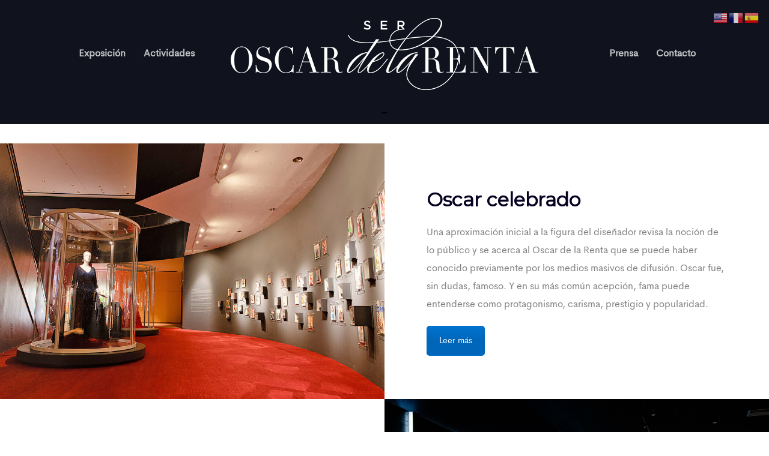

--- FILE ---
content_type: text/html; charset=UTF-8
request_url: https://seroscar.centroleon.org.do/la-exposicion/
body_size: 17346
content:
<!DOCTYPE html>
<html lang="es">
<head >

	<meta charset="UTF-8">
	<meta name="viewport" content="width=device-width, initial-scale=1.0" />
	<meta http-equiv="X-UA-Compatible" content="IE=edge">
	<link rel="profile" href="https://gmpg.org/xfn/11">
	<meta name="mobile-web-app-capable" content="yes">
<meta name="apple-mobile-web-app-capable" content="yes">
<meta name="apple-mobile-web-app-title" content="Ser Oscar de la Renta - Exposición homenaje al diseñador dominicano">
			<script type="text/javascript">
			var WebFontConfig = WebFontConfig || {};
			WebFontConfig['active'] = function() {
				if ( typeof ( window.jQuery ) !== 'undefined' ) {
					jQuery(window).trigger('liquid_async_fonts_active');
				}
			};
			WebFontConfig['inactive'] = function() {
				if ( typeof ( window.jQuery ) !== 'undefined' ) {
					jQuery(window).trigger('liquid_async_fonts_inactive');
				}
			};
			</script>
			<meta name='robots' content='index, follow, max-image-preview:large, max-snippet:-1, max-video-preview:-1' />

	<!-- This site is optimized with the Yoast SEO plugin v26.8 - https://yoast.com/product/yoast-seo-wordpress/ -->
	<title>La exposición - Ser Oscar de la Renta</title>
	<link rel="canonical" href="https://seroscar.centroleon.org.do/la-exposicion/" />
	<meta property="og:locale" content="es_ES" />
	<meta property="og:type" content="article" />
	<meta property="og:title" content="La exposición - Ser Oscar de la Renta" />
	<meta property="og:url" content="https://seroscar.centroleon.org.do/la-exposicion/" />
	<meta property="og:site_name" content="Ser Oscar de la Renta" />
	<meta property="article:publisher" content="https://www.facebook.com/centroleonrd/" />
	<meta property="article:modified_time" content="2019-12-17T23:18:56+00:00" />
	<meta name="twitter:card" content="summary_large_image" />
	<meta name="twitter:site" content="@CentroLeonRD" />
	<meta name="twitter:label1" content="Tiempo de lectura" />
	<meta name="twitter:data1" content="6 minutos" />
	<script type="application/ld+json" class="yoast-schema-graph">{"@context":"https://schema.org","@graph":[{"@type":"WebPage","@id":"https://seroscar.centroleon.org.do/la-exposicion/","url":"https://seroscar.centroleon.org.do/la-exposicion/","name":"La exposición - Ser Oscar de la Renta","isPartOf":{"@id":"https://seroscar.centroleon.org.do/#website"},"datePublished":"2019-12-17T22:35:12+00:00","dateModified":"2019-12-17T23:18:56+00:00","breadcrumb":{"@id":"https://seroscar.centroleon.org.do/la-exposicion/#breadcrumb"},"inLanguage":"es","potentialAction":[{"@type":"ReadAction","target":["https://seroscar.centroleon.org.do/la-exposicion/"]}]},{"@type":"BreadcrumbList","@id":"https://seroscar.centroleon.org.do/la-exposicion/#breadcrumb","itemListElement":[{"@type":"ListItem","position":1,"name":"Portada","item":"https://seroscar.centroleon.org.do/"},{"@type":"ListItem","position":2,"name":"La exposición"}]},{"@type":"WebSite","@id":"https://seroscar.centroleon.org.do/#website","url":"https://seroscar.centroleon.org.do/","name":"Ser Oscar de la Renta","description":"Exposición homenaje al diseñador dominicano","potentialAction":[{"@type":"SearchAction","target":{"@type":"EntryPoint","urlTemplate":"https://seroscar.centroleon.org.do/?s={search_term_string}"},"query-input":{"@type":"PropertyValueSpecification","valueRequired":true,"valueName":"search_term_string"}}],"inLanguage":"es"}]}</script>
	<!-- / Yoast SEO plugin. -->


<link rel='dns-prefetch' href='//fonts.googleapis.com' />
<link rel="alternate" type="application/rss+xml" title="Ser Oscar de la Renta &raquo; Feed" href="https://seroscar.centroleon.org.do/feed/" />
<link rel="alternate" type="application/rss+xml" title="Ser Oscar de la Renta &raquo; Feed de los comentarios" href="https://seroscar.centroleon.org.do/comments/feed/" />
<link rel="alternate" title="oEmbed (JSON)" type="application/json+oembed" href="https://seroscar.centroleon.org.do/wp-json/oembed/1.0/embed?url=https%3A%2F%2Fseroscar.centroleon.org.do%2Fla-exposicion%2F" />
<link rel="alternate" title="oEmbed (XML)" type="text/xml+oembed" href="https://seroscar.centroleon.org.do/wp-json/oembed/1.0/embed?url=https%3A%2F%2Fseroscar.centroleon.org.do%2Fla-exposicion%2F&#038;format=xml" />
<style id='wp-img-auto-sizes-contain-inline-css' type='text/css'>
img:is([sizes=auto i],[sizes^="auto," i]){contain-intrinsic-size:3000px 1500px}
/*# sourceURL=wp-img-auto-sizes-contain-inline-css */
</style>
<style id='wp-emoji-styles-inline-css' type='text/css'>

	img.wp-smiley, img.emoji {
		display: inline !important;
		border: none !important;
		box-shadow: none !important;
		height: 1em !important;
		width: 1em !important;
		margin: 0 0.07em !important;
		vertical-align: -0.1em !important;
		background: none !important;
		padding: 0 !important;
	}
/*# sourceURL=wp-emoji-styles-inline-css */
</style>
<link rel='stylesheet' id='wp-block-library-css' href='https://seroscar.centroleon.org.do/wp-includes/css/dist/block-library/style.min.css?ver=6.9' type='text/css' media='all' />
<style id='global-styles-inline-css' type='text/css'>
:root{--wp--preset--aspect-ratio--square: 1;--wp--preset--aspect-ratio--4-3: 4/3;--wp--preset--aspect-ratio--3-4: 3/4;--wp--preset--aspect-ratio--3-2: 3/2;--wp--preset--aspect-ratio--2-3: 2/3;--wp--preset--aspect-ratio--16-9: 16/9;--wp--preset--aspect-ratio--9-16: 9/16;--wp--preset--color--black: #000000;--wp--preset--color--cyan-bluish-gray: #abb8c3;--wp--preset--color--white: #ffffff;--wp--preset--color--pale-pink: #f78da7;--wp--preset--color--vivid-red: #cf2e2e;--wp--preset--color--luminous-vivid-orange: #ff6900;--wp--preset--color--luminous-vivid-amber: #fcb900;--wp--preset--color--light-green-cyan: #7bdcb5;--wp--preset--color--vivid-green-cyan: #00d084;--wp--preset--color--pale-cyan-blue: #8ed1fc;--wp--preset--color--vivid-cyan-blue: #0693e3;--wp--preset--color--vivid-purple: #9b51e0;--wp--preset--gradient--vivid-cyan-blue-to-vivid-purple: linear-gradient(135deg,rgb(6,147,227) 0%,rgb(155,81,224) 100%);--wp--preset--gradient--light-green-cyan-to-vivid-green-cyan: linear-gradient(135deg,rgb(122,220,180) 0%,rgb(0,208,130) 100%);--wp--preset--gradient--luminous-vivid-amber-to-luminous-vivid-orange: linear-gradient(135deg,rgb(252,185,0) 0%,rgb(255,105,0) 100%);--wp--preset--gradient--luminous-vivid-orange-to-vivid-red: linear-gradient(135deg,rgb(255,105,0) 0%,rgb(207,46,46) 100%);--wp--preset--gradient--very-light-gray-to-cyan-bluish-gray: linear-gradient(135deg,rgb(238,238,238) 0%,rgb(169,184,195) 100%);--wp--preset--gradient--cool-to-warm-spectrum: linear-gradient(135deg,rgb(74,234,220) 0%,rgb(151,120,209) 20%,rgb(207,42,186) 40%,rgb(238,44,130) 60%,rgb(251,105,98) 80%,rgb(254,248,76) 100%);--wp--preset--gradient--blush-light-purple: linear-gradient(135deg,rgb(255,206,236) 0%,rgb(152,150,240) 100%);--wp--preset--gradient--blush-bordeaux: linear-gradient(135deg,rgb(254,205,165) 0%,rgb(254,45,45) 50%,rgb(107,0,62) 100%);--wp--preset--gradient--luminous-dusk: linear-gradient(135deg,rgb(255,203,112) 0%,rgb(199,81,192) 50%,rgb(65,88,208) 100%);--wp--preset--gradient--pale-ocean: linear-gradient(135deg,rgb(255,245,203) 0%,rgb(182,227,212) 50%,rgb(51,167,181) 100%);--wp--preset--gradient--electric-grass: linear-gradient(135deg,rgb(202,248,128) 0%,rgb(113,206,126) 100%);--wp--preset--gradient--midnight: linear-gradient(135deg,rgb(2,3,129) 0%,rgb(40,116,252) 100%);--wp--preset--font-size--small: 13px;--wp--preset--font-size--medium: 20px;--wp--preset--font-size--large: 36px;--wp--preset--font-size--x-large: 42px;--wp--preset--spacing--20: 0.44rem;--wp--preset--spacing--30: 0.67rem;--wp--preset--spacing--40: 1rem;--wp--preset--spacing--50: 1.5rem;--wp--preset--spacing--60: 2.25rem;--wp--preset--spacing--70: 3.38rem;--wp--preset--spacing--80: 5.06rem;--wp--preset--shadow--natural: 6px 6px 9px rgba(0, 0, 0, 0.2);--wp--preset--shadow--deep: 12px 12px 50px rgba(0, 0, 0, 0.4);--wp--preset--shadow--sharp: 6px 6px 0px rgba(0, 0, 0, 0.2);--wp--preset--shadow--outlined: 6px 6px 0px -3px rgb(255, 255, 255), 6px 6px rgb(0, 0, 0);--wp--preset--shadow--crisp: 6px 6px 0px rgb(0, 0, 0);}:where(.is-layout-flex){gap: 0.5em;}:where(.is-layout-grid){gap: 0.5em;}body .is-layout-flex{display: flex;}.is-layout-flex{flex-wrap: wrap;align-items: center;}.is-layout-flex > :is(*, div){margin: 0;}body .is-layout-grid{display: grid;}.is-layout-grid > :is(*, div){margin: 0;}:where(.wp-block-columns.is-layout-flex){gap: 2em;}:where(.wp-block-columns.is-layout-grid){gap: 2em;}:where(.wp-block-post-template.is-layout-flex){gap: 1.25em;}:where(.wp-block-post-template.is-layout-grid){gap: 1.25em;}.has-black-color{color: var(--wp--preset--color--black) !important;}.has-cyan-bluish-gray-color{color: var(--wp--preset--color--cyan-bluish-gray) !important;}.has-white-color{color: var(--wp--preset--color--white) !important;}.has-pale-pink-color{color: var(--wp--preset--color--pale-pink) !important;}.has-vivid-red-color{color: var(--wp--preset--color--vivid-red) !important;}.has-luminous-vivid-orange-color{color: var(--wp--preset--color--luminous-vivid-orange) !important;}.has-luminous-vivid-amber-color{color: var(--wp--preset--color--luminous-vivid-amber) !important;}.has-light-green-cyan-color{color: var(--wp--preset--color--light-green-cyan) !important;}.has-vivid-green-cyan-color{color: var(--wp--preset--color--vivid-green-cyan) !important;}.has-pale-cyan-blue-color{color: var(--wp--preset--color--pale-cyan-blue) !important;}.has-vivid-cyan-blue-color{color: var(--wp--preset--color--vivid-cyan-blue) !important;}.has-vivid-purple-color{color: var(--wp--preset--color--vivid-purple) !important;}.has-black-background-color{background-color: var(--wp--preset--color--black) !important;}.has-cyan-bluish-gray-background-color{background-color: var(--wp--preset--color--cyan-bluish-gray) !important;}.has-white-background-color{background-color: var(--wp--preset--color--white) !important;}.has-pale-pink-background-color{background-color: var(--wp--preset--color--pale-pink) !important;}.has-vivid-red-background-color{background-color: var(--wp--preset--color--vivid-red) !important;}.has-luminous-vivid-orange-background-color{background-color: var(--wp--preset--color--luminous-vivid-orange) !important;}.has-luminous-vivid-amber-background-color{background-color: var(--wp--preset--color--luminous-vivid-amber) !important;}.has-light-green-cyan-background-color{background-color: var(--wp--preset--color--light-green-cyan) !important;}.has-vivid-green-cyan-background-color{background-color: var(--wp--preset--color--vivid-green-cyan) !important;}.has-pale-cyan-blue-background-color{background-color: var(--wp--preset--color--pale-cyan-blue) !important;}.has-vivid-cyan-blue-background-color{background-color: var(--wp--preset--color--vivid-cyan-blue) !important;}.has-vivid-purple-background-color{background-color: var(--wp--preset--color--vivid-purple) !important;}.has-black-border-color{border-color: var(--wp--preset--color--black) !important;}.has-cyan-bluish-gray-border-color{border-color: var(--wp--preset--color--cyan-bluish-gray) !important;}.has-white-border-color{border-color: var(--wp--preset--color--white) !important;}.has-pale-pink-border-color{border-color: var(--wp--preset--color--pale-pink) !important;}.has-vivid-red-border-color{border-color: var(--wp--preset--color--vivid-red) !important;}.has-luminous-vivid-orange-border-color{border-color: var(--wp--preset--color--luminous-vivid-orange) !important;}.has-luminous-vivid-amber-border-color{border-color: var(--wp--preset--color--luminous-vivid-amber) !important;}.has-light-green-cyan-border-color{border-color: var(--wp--preset--color--light-green-cyan) !important;}.has-vivid-green-cyan-border-color{border-color: var(--wp--preset--color--vivid-green-cyan) !important;}.has-pale-cyan-blue-border-color{border-color: var(--wp--preset--color--pale-cyan-blue) !important;}.has-vivid-cyan-blue-border-color{border-color: var(--wp--preset--color--vivid-cyan-blue) !important;}.has-vivid-purple-border-color{border-color: var(--wp--preset--color--vivid-purple) !important;}.has-vivid-cyan-blue-to-vivid-purple-gradient-background{background: var(--wp--preset--gradient--vivid-cyan-blue-to-vivid-purple) !important;}.has-light-green-cyan-to-vivid-green-cyan-gradient-background{background: var(--wp--preset--gradient--light-green-cyan-to-vivid-green-cyan) !important;}.has-luminous-vivid-amber-to-luminous-vivid-orange-gradient-background{background: var(--wp--preset--gradient--luminous-vivid-amber-to-luminous-vivid-orange) !important;}.has-luminous-vivid-orange-to-vivid-red-gradient-background{background: var(--wp--preset--gradient--luminous-vivid-orange-to-vivid-red) !important;}.has-very-light-gray-to-cyan-bluish-gray-gradient-background{background: var(--wp--preset--gradient--very-light-gray-to-cyan-bluish-gray) !important;}.has-cool-to-warm-spectrum-gradient-background{background: var(--wp--preset--gradient--cool-to-warm-spectrum) !important;}.has-blush-light-purple-gradient-background{background: var(--wp--preset--gradient--blush-light-purple) !important;}.has-blush-bordeaux-gradient-background{background: var(--wp--preset--gradient--blush-bordeaux) !important;}.has-luminous-dusk-gradient-background{background: var(--wp--preset--gradient--luminous-dusk) !important;}.has-pale-ocean-gradient-background{background: var(--wp--preset--gradient--pale-ocean) !important;}.has-electric-grass-gradient-background{background: var(--wp--preset--gradient--electric-grass) !important;}.has-midnight-gradient-background{background: var(--wp--preset--gradient--midnight) !important;}.has-small-font-size{font-size: var(--wp--preset--font-size--small) !important;}.has-medium-font-size{font-size: var(--wp--preset--font-size--medium) !important;}.has-large-font-size{font-size: var(--wp--preset--font-size--large) !important;}.has-x-large-font-size{font-size: var(--wp--preset--font-size--x-large) !important;}
/*# sourceURL=global-styles-inline-css */
</style>

<style id='classic-theme-styles-inline-css' type='text/css'>
/*! This file is auto-generated */
.wp-block-button__link{color:#fff;background-color:#32373c;border-radius:9999px;box-shadow:none;text-decoration:none;padding:calc(.667em + 2px) calc(1.333em + 2px);font-size:1.125em}.wp-block-file__button{background:#32373c;color:#fff;text-decoration:none}
/*# sourceURL=/wp-includes/css/classic-themes.min.css */
</style>
<link rel='stylesheet' id='contact-form-7-css' href='https://seroscar.centroleon.org.do/wp-content/plugins/contact-form-7/includes/css/styles.css?ver=6.1.4' type='text/css' media='all' />
<link rel='stylesheet' id='rs-plugin-settings-css' href='https://seroscar.centroleon.org.do/wp-content/plugins/revslider/public/assets/css/rs6.css?ver=6.1.1' type='text/css' media='all' />
<style id='rs-plugin-settings-inline-css' type='text/css'>
#rs-demo-id {}
/*# sourceURL=rs-plugin-settings-inline-css */
</style>
<link rel='stylesheet' id='js_composer_front-css' href='https://seroscar.centroleon.org.do/wp-content/plugins/js_composer/assets/css/js_composer.min.css?ver=6.3.0' type='text/css' media='all' />
<link rel='stylesheet' id='ave-core-css' href='https://seroscar.centroleon.org.do/wp-content/plugins/ave-core/assets/css/ave-core.min.css?ver=6.9' type='text/css' media='all' />
<link rel='stylesheet' id='liquid-icons-css' href='https://seroscar.centroleon.org.do/wp-content/themes/ave/assets/vendors/liquid-icon/liquid-icon.min.css' type='text/css' media='all' />
<link rel='stylesheet' id='font-awesome-css' href='https://seroscar.centroleon.org.do/wp-content/themes/ave/assets/vendors/font-awesome/css/font-awesome.min.css' type='text/css' media='all' />
<link rel='stylesheet' id='bootstrap-css' href='https://seroscar.centroleon.org.do/wp-content/themes/ave/assets/vendors/bootstrap/css/bootstrap.min.css' type='text/css' media='all' />
<link rel='stylesheet' id='jquery-ui-css' href='https://seroscar.centroleon.org.do/wp-content/themes/ave/assets/vendors/jquery-ui/jquery-ui.css' type='text/css' media='all' />
<link rel='stylesheet' id='liquid-base-css' href='https://seroscar.centroleon.org.do/wp-content/themes/ave/style.css' type='text/css' media='all' />
<link rel='stylesheet' id='liquid-theme-css' href='https://seroscar.centroleon.org.do/wp-content/themes/ave/assets/css/theme.min.css' type='text/css' media='all' />
<link rel='stylesheet' id='redux-google-fonts-liquid_one_opt-css' href='https://fonts.googleapis.com/css?family=Montserrat%3A400%7CPoppins%3A400&#038;subset=latin&#038;ver=6.9' type='text/css' media='all' />
<link rel='stylesheet' id='liquid-generated-responsive-css' href='//seroscar.centroleon.org.do/wp-content/uploads/liquid-styles/liquid-responsive-100.css?timestamp=1571176130&#038;ver=6.9' type='text/css' media='all' />
<script type="text/javascript" src="https://seroscar.centroleon.org.do/wp-includes/js/jquery/jquery.min.js?ver=3.7.1" id="jquery-core-js"></script>
<script type="text/javascript" src="https://seroscar.centroleon.org.do/wp-includes/js/jquery/jquery-migrate.min.js?ver=3.4.1" id="jquery-migrate-js"></script>
<script type="text/javascript" src="https://seroscar.centroleon.org.do/wp-content/plugins/revslider/public/assets/js/revolution.tools.min.js?ver=6.0" id="tp-tools-js"></script>
<script type="text/javascript" src="https://seroscar.centroleon.org.do/wp-content/plugins/revslider/public/assets/js/rs6.min.js?ver=6.1.1" id="revmin-js"></script>
<script type="text/javascript" src="https://seroscar.centroleon.org.do/wp-content/themes/ave/assets/vendors/modernizr.min.js" id="modernizr-js"></script>
<script type="text/javascript" src="https://seroscar.centroleon.org.do/wp-content/themes/ave/assets/vendors/inline.js?ver=1.0" id="color-variable-js"></script>
<script type="text/javascript" id="color-variable-js-after">
/* <![CDATA[ */
function testCSSVariables(){var e="rgb(255, 198, 0)",o=document.createElement("span");o.style.setProperty("--color",e),o.style.setProperty("background","var(--color)"),document.body.appendChild(o);var r=getComputedStyle(o).backgroundColor===e;return document.body.removeChild(o),r};
//# sourceURL=color-variable-js-after
/* ]]> */
</script>
<link rel="https://api.w.org/" href="https://seroscar.centroleon.org.do/wp-json/" /><link rel="alternate" title="JSON" type="application/json" href="https://seroscar.centroleon.org.do/wp-json/wp/v2/pages/7325" /><link rel="EditURI" type="application/rsd+xml" title="RSD" href="https://seroscar.centroleon.org.do/xmlrpc.php?rsd" />
<meta name="generator" content="WordPress 6.9" />
<link rel='shortlink' href='https://seroscar.centroleon.org.do/?p=7325' />
<!-- start Simple Custom CSS and JS -->
<style type="text/css">
/* Añade aquí tu código CSS.

Por ejemplo:
.ejemplo {
    color: red;
}

Para mejorar tu conocimiento sobre CSS knowledge echa un vistazo a http://www.w3schools.com/css/css_syntax.asp

Fin del comentario */ 

.posted-on,.cat-links{
  display:none!important;
}</style>
<!-- end Simple Custom CSS and JS -->
<!-- start Simple Custom CSS and JS -->
<style type="text/css">
/* Añade aquí tu código CSS.

Por ejemplo:
.ejemplo {
    color: red;
}

Para mejorar tu conocimiento sobre CSS knowledge echa un vistazo a http://www.w3schools.com/css/css_syntax.asp

Fin del comentario */ 

.nav-item-children {
    min-width: 232px;
    padding: 1.0625em 0;
    border-radius: 5px;
    /**position: absolute;*/
    top: 75%;
    left: 0;
    background-color: #fff;
    box-shadow: 0 16px 50px rgba(0, 0, 0, 0.07);
    visibility: visible;
    font-size: 16px;
    line-height: 1.5em;
    list-style: none;
    text-align: left;
}


.envira-gallery-wrap .envira-gallery-public.envira-gallery-css-animations .envira-gallery-item img {
    opacity: 0.9 !important;
    transition: all .2s ease-in-out;
}

/*
.position-applied > .nav-item-children {
    display: contents !important;
    visibility: visible;
}*/
</style>
<!-- end Simple Custom CSS and JS -->
	<link rel="shortcut icon" href="https://seroscar.centroleon.org.do/wp-content/uploads/2019/10/Centro-Leon-favicon-16x16.png" />
			<!-- For iPhone -->
		<link rel="apple-touch-icon-precomposed" href="https://seroscar.centroleon.org.do/wp-content/uploads/2019/10/Centro-Leon-favicon-16x16.png">
	<script type="text/javascript">
				window.liquidParams = {mobileNavBreakpoint:1199
				}	
			  </script><style type="text/css">.recentcomments a{display:inline !important;padding:0 !important;margin:0 !important;}</style><meta name="generator" content="Powered by WPBakery Page Builder - drag and drop page builder for WordPress."/>
<meta name="generator" content="Powered by Slider Revolution 6.1.1 - responsive, Mobile-Friendly Slider Plugin for WordPress with comfortable drag and drop interface." />
<script type="text/javascript">function setREVStartSize(a){try{var b,c=document.getElementById(a.c).parentNode.offsetWidth;if(c=0===c||isNaN(c)?window.innerWidth:c,a.tabw=void 0===a.tabw?0:parseInt(a.tabw),a.thumbw=void 0===a.thumbw?0:parseInt(a.thumbw),a.tabh=void 0===a.tabh?0:parseInt(a.tabh),a.thumbh=void 0===a.thumbh?0:parseInt(a.thumbh),a.tabhide=void 0===a.tabhide?0:parseInt(a.tabhide),a.thumbhide=void 0===a.thumbhide?0:parseInt(a.thumbhide),a.mh=void 0===a.mh||""==a.mh?0:a.mh,"fullscreen"===a.layout||"fullscreen"===a.l)b=Math.max(a.mh,window.innerHeight);else{for(var d in a.gw=Array.isArray(a.gw)?a.gw:[a.gw],a.rl)(void 0===a.gw[d]||0===a.gw[d])&&(a.gw[d]=a.gw[d-1]);for(var d in a.gh=void 0===a.el||""===a.el||Array.isArray(a.el)&&0==a.el.length?a.gh:a.el,a.gh=Array.isArray(a.gh)?a.gh:[a.gh],a.rl)(void 0===a.gh[d]||0===a.gh[d])&&(a.gh[d]=a.gh[d-1]);var e,f=Array(a.rl.length),g=0;for(var d in a.tabw=a.tabhide>=c?0:a.tabw,a.thumbw=a.thumbhide>=c?0:a.thumbw,a.tabh=a.tabhide>=c?0:a.tabh,a.thumbh=a.thumbhide>=c?0:a.thumbh,a.rl)f[d]=a.rl[d]<window.innerWidth?0:a.rl[d];for(var d in e=f[0],f)e>f[d]&&0<f[d]&&(e=f[d],g=d);var h=c>a.gw[g]+a.tabw+a.thumbw?1:(c-(a.tabw+a.thumbw))/a.gw[g];b=a.gh[g]*h+(a.tabh+a.thumbh)}void 0===window.rs_init_css&&(window.rs_init_css=document.head.appendChild(document.createElement("style"))),document.getElementById(a.c).height=b,window.rs_init_css.innerHTML+="#"+a.c+"_wrapper { height: "+b+"px }"}catch(a){console.log("Failure at Presize of Slider:"+a)}};</script>
<!-- Global site tag (gtag.js) - Google Analytics -->

<script async src="https://www.googletagmanager.com/gtag/js?id=UA-12843495-11"></script>

<script>

  window.dataLayer = window.dataLayer || [];

  function gtag(){dataLayer.push(arguments);}

  gtag('js', new Date());

 

  gtag('config', 'UA-12843495-11');

</script><style id='liquid-stylesheet-inline-css' type='text/css'>:root{--color-primary:#4c4c4c;--color-gradient-start:#424242;--color-gradient-stop:#eaeaea;}.woocommerce ul.products, .woocommerce-page ul.products{margin-left:-15px;margin-right:-15px;}.woocommerce ul.products li.product, .woocommerce-page ul.products li.product{padding-left:15px;padding-right:15px;}body{font-family:Montserrat;font-weight:400;line-height:1.9;font-size:16px;color:#828282;}body.single-post .blog-single-title{font-family:inherit;}body.single-post .content{font-family:inherit;}.h1,h1{font-family:Montserrat;line-height:1.4em;font-size:57px;color:#060221;}.h2,h2{font-family:Montserrat;line-height:1.4;letter-spacing:0px;font-size:44px;color:#060221;}.h3,h3{font-family:Montserrat;line-height:1.5em;font-size:32px;color:#060221;}.h4,h4{font-family:Montserrat;line-height:1.6em;font-size:26px;color:#060221;}.h5,h5{font-family:Montserrat;line-height:1.6em;font-size:20px;color:#060221;}.h6,h6{font-family:Montserrat;line-height:1.8;font-size:18px;color:#060221;}.titlebar-inner h1{font-size:1px;font-weight:300;line-height:1px;color:#000000 !important;}.titlebar-inner p{font-size:120px;line-height:120px;letter-spacing:1.15em;}.titlebar-inner{padding-top:5px;padding-bottom:5px;}.titlebar{background-color:transparent;}.titlebar > .titlebar-overlay.ld-overlay{background:linear-gradient(65deg, rgb(29,225,209) 0%, rgba(137, 135, 226, 0.084) 100%);}@font-face {
	font-family: 'Cerebri Sans';
	src: url('https://original.liquid-themes.com/wp-content/uploads/fonts/37F0E0_2_0.woff2') format('woff2'),
			url('https://original.liquid-themes.com/wp-content/uploads/fonts/37F0E0_2_0.woff') format('woff');
	font-weight: 400;
	font-style: normal;
}

body {
    font-family: 'Cerebri Sans', sans-serif;
}

.is-stuck {
    box-shadow: 0px 0px 90px -20px rgba(0,0,0,0.2);
}</style><style type="text/css" data-type="vc_shortcodes-custom-css">.vc_custom_1576623345937{padding-top: 30px !important;padding-bottom: 40px !important;}.vc_custom_1576623982463{padding-top: 70px !important;padding-right: 70px !important;padding-bottom: 50px !important;padding-left: 70px !important;background-image: url(https://seroscar.centroleon.org.do/wp-content/uploads/2019/12/ME-ODRL-CELEBRADO-1.jpg?id=7144) !important;background-position: center !important;background-repeat: no-repeat !important;background-size: cover !important;}.vc_custom_1576623306984{padding-top: 70px !important;padding-right: 70px !important;padding-bottom: 50px !important;padding-left: 70px !important;}.vc_custom_1576623365839{padding-top: 70px !important;padding-right: 70px !important;padding-bottom: 50px !important;padding-left: 70px !important;}.vc_custom_1576623371359{padding-top: 70px !important;padding-right: 70px !important;padding-bottom: 50px !important;padding-left: 70px !important;background-image: url(https://seroscar.centroleon.org.do/wp-content/uploads/2019/11/ME-ODRL-es-ODLR-FIALLO.jpg?id=6961) !important;background-position: center !important;background-repeat: no-repeat !important;background-size: cover !important;}.vc_custom_1576624058660{padding-top: 70px !important;padding-right: 70px !important;padding-bottom: 50px !important;padding-left: 70px !important;background-image: url(https://seroscar.centroleon.org.do/wp-content/uploads/2019/11/ME-EL-TALLER-2.jpg?id=6979) !important;background-position: center !important;background-repeat: no-repeat !important;background-size: cover !important;}.vc_custom_1576623306984{padding-top: 70px !important;padding-right: 70px !important;padding-bottom: 50px !important;padding-left: 70px !important;}.vc_custom_1576623365839{padding-top: 70px !important;padding-right: 70px !important;padding-bottom: 50px !important;padding-left: 70px !important;}.vc_custom_1576623776370{padding-top: 70px !important;padding-right: 70px !important;padding-bottom: 50px !important;padding-left: 70px !important;background-image: url(https://seroscar.centroleon.org.do/wp-content/uploads/2019/11/ME-ODRL-island-boy.jpg?id=7008) !important;background-position: center !important;background-repeat: no-repeat !important;background-size: cover !important;}.vc_custom_1576624092467{padding-top: 70px !important;padding-right: 70px !important;padding-bottom: 50px !important;padding-left: 70px !important;background-image: url(https://seroscar.centroleon.org.do/wp-content/uploads/2019/11/ME-ODLR-ESCENCIAS-LEGADO.jpg?id=7003) !important;background-position: center !important;background-repeat: no-repeat !important;background-size: cover !important;}.vc_custom_1576623306984{padding-top: 70px !important;padding-right: 70px !important;padding-bottom: 50px !important;padding-left: 70px !important;}</style><noscript><style> .wpb_animate_when_almost_visible { opacity: 1; }</style></noscript><style type="text/css" data-type="vc_shortcodes-custom-css">.vc_custom_1576505146419{padding-right: 35px !important;padding-left: 35px !important;}</style><style type="text/css" data-type="vc_custom-css">.ld-sf .ld_sf_paragraph {
    padding-right: 10px;
}
.ld-sf .ld_sf_text {
    padding: 0 20px;
}
.ld-sf .ld_sf_submit {
    padding: 0 19px;
}</style><style type="text/css" data-type="vc_shortcodes-custom-css">.vc_custom_1571178347882{border-top-width: 1px !important;padding-top: 35px !important;padding-bottom: 35px !important;background-color: #000000 !important;}</style>
</head>

<body data-rsssl=1 class="wp-singular page-template-default page page-id-7325 page-parent wp-embed-responsive wp-theme-ave site-wide-layout lazyload-enabled wpb-js-composer js-comp-ver-6.3.0 vc_responsive" dir="ltr" itemscope="itemscope" itemtype="http://schema.org/WebPage" data-mobile-nav-style="minimal" data-mobile-nav-scheme="dark" data-mobile-nav-trigger-alignment="right" data-mobile-header-scheme="light" data-mobile-secondary-bar="true" data-mobile-logo-alignment="center" data-mobile-nav-align="right">

	<script type="text/javascript">
				(function() {
					if(!testCSSVariables()){var script=document.createElement("script"),body=document.querySelector("body");script.onreadystatechange = function () { if (this.readyState == 'complete' || this.readyState == 'loaded') { cssVars(); } };script.onload = function() { cssVars(); };script.src="assets/vendors/css-vars-ponyfill.min.js",body.insertBefore(script,body.lastChild);};
				}());
			</script><div><span class="screen-reader-text">Skip links</span><ul class="liquid-skip-link screen-reader-text"><li><a href="#primary" class="screen-reader-shortcut"> Skip to primary navigation</a></li><li><a href="#content" class="screen-reader-shortcut"> Skip to content</a></li></ul></div>

	<div id="wrap">

		<div class="titlebar scheme-light text-center" >
	
		<header class="header site-header main-header main-header-overlay" id="header" itemscope="itemscope" itemtype="http://schema.org/WPHeader">
<p><div  class="secondarybar-wrap  " >	<div class="container secondarybar-container">		<div class="secondarybar">			<div class="row secondarybar-row align-items-center"><div  class="col vc_col-sm-4  "></div><div  class="col vc_col-sm-4  "></div><div  class="col vc_col-sm-4  "></div>			</div><!-- /.row secondarybar-row -->		</div><!-- /.secondarybar -->	</div><!-- /.container --></div><!-- /.secondarybar-wrap --><div  class="mainbar-wrap  vc_custom_1576505146419 " ><span class="megamenu-hover-bg"></span>	<div class="container-fluid mainbar-container">		<div class="mainbar">			<div class="row mainbar-row align-items-lg-stretch"><div  class="col vc_col-sm-3  "><div class="collapse navbar-collapse ld_header_collapsed_6971855fbd6e4" id="main-header-collapse">
	<style>.ld_header_menu_6971855fbd821.main-nav > li > a{font-size:16PX;font-weight:800;color:rgba(255, 255, 255, 0.746);}.ld_header_menu_6971855fbd821.main-nav > li > a:hover{color:rgb(255, 255, 255);}</style><ul id="primary-nav" class="main-nav ld_header_menu_6971855fbd821 main-nav-hover-default nav align-items-lg-stretch justify-content-lg-end" data-submenu-options='{"toggleType":"fade","handler":"mouse-in-out"}' data-localscroll="true"><li id="menu-item-7358" class="menu-item menu-item-type-custom menu-item-object-custom current-menu-ancestor current-menu-parent menu-item-has-children menu-item-7358"><a><span class="link-icon"></span><span class="link-txt"><span class="link-ext"></span><span class="txt">Exposición<span class="submenu-expander"> <i class="fa fa-angle-down"></i> </span></span></span></a>
<ul class="nav-item-children">
	<li id="menu-item-7336" class="menu-item menu-item-type-post_type menu-item-object-page current-menu-item page_item page-item-7325 current_page_item menu-item-7336"><a href="https://seroscar.centroleon.org.do/la-exposicion/" aria-current="page"><span class="link-icon"></span><span class="link-txt"><span class="link-ext"></span><span class="txt">La exposición<span class="submenu-expander"> <i class="fa fa-angle-down"></i> </span></span></span></a></li>
	<li id="menu-item-6940" class="menu-item menu-item-type-post_type menu-item-object-page menu-item-6940"><a href="https://seroscar.centroleon.org.do/linea-de-tiempo/"><span class="link-icon"></span><span class="link-txt"><span class="link-ext"></span><span class="txt">Línea de tiempo<span class="submenu-expander"> <i class="fa fa-angle-down"></i> </span></span></span></a></li>
	<li id="menu-item-7397" class="menu-item menu-item-type-custom menu-item-object-custom menu-item-7397"><a target="_blank" href="https://seroscar.centroleon.org.do/vr_odlr/index.htm"><span class="link-icon"></span><span class="link-txt"><span class="link-ext"></span><span class="txt">Visita virtual<span class="submenu-expander"> <i class="fa fa-angle-down"></i> </span></span></span></a></li>
</ul>
</li>
<li id="menu-item-6835" class="menu-item menu-item-type-custom menu-item-object-custom menu-item-has-children menu-item-6835"><a><span class="link-icon"></span><span class="link-txt"><span class="link-ext"></span><span class="txt">Actividades<span class="submenu-expander"> <i class="fa fa-angle-down"></i> </span></span></span></a>
<ul class="nav-item-children">
	<li id="menu-item-7137" class="menu-item menu-item-type-post_type menu-item-object-page menu-item-7137"><a href="https://seroscar.centroleon.org.do/inauguracion/"><span class="link-icon"></span><span class="link-txt"><span class="link-ext"></span><span class="txt">Inauguración<span class="submenu-expander"> <i class="fa fa-angle-down"></i> </span></span></span></a></li>
	<li id="menu-item-7134" class="menu-item menu-item-type-post_type menu-item-object-page menu-item-7134"><a href="https://seroscar.centroleon.org.do/vernissage/"><span class="link-icon"></span><span class="link-txt"><span class="link-ext"></span><span class="txt">Vernissage<span class="submenu-expander"> <i class="fa fa-angle-down"></i> </span></span></span></a></li>
	<li id="menu-item-7368" class="menu-item menu-item-type-post_type menu-item-object-page menu-item-7368"><a href="https://seroscar.centroleon.org.do/visitas-educativas/"><span class="link-icon"></span><span class="link-txt"><span class="link-ext"></span><span class="txt">Visitas educativas<span class="submenu-expander"> <i class="fa fa-angle-down"></i> </span></span></span></a></li>
</ul>
</li>
</ul>
	
</div><!-- /.navbar-collapse --></div><div  class="col vc_col-sm-6   text-center"><style>.navbar-brand{padding-right:15px;padding-left:15px;}</style>
<div id="ld_header_image_6971855fbe816" class="navbar-header justify-content-lg-center ld_header_image_6971855fbe816">

	<a class="navbar-brand" href="https://seroscar.centroleon.org.do/" rel="home"><span class="navbar-brand-inner"> <img class="logo-dark" src="https://seroscar.centroleon.org.do/wp-content/uploads/2019/10/ODLR_logo_header.png" alt="Ser Oscar de la Renta"  />  <img class="logo-sticky" src="https://seroscar.centroleon.org.do/wp-content/uploads/2019/10/ODLR_logo_header.png" alt="Ser Oscar de la Renta"  /> <img class="mobile-logo-default" src="https://seroscar.centroleon.org.do/wp-content/uploads/2019/12/ODLR_logo_movil.png" alt="Ser Oscar de la Renta"  /><img class="logo-default" src="https://seroscar.centroleon.org.do/wp-content/uploads/2019/10/ODLR_logo_header_w.png" alt="Ser Oscar de la Renta"  /></span></a>	<button type="button" class="navbar-toggle collapsed nav-trigger style-mobile" data-toggle="collapse" data-target="#main-header-collapse" aria-expanded="false" data-changeclassnames='{ "html": "mobile-nav-activated overflow-hidden" }'>
				<span class="sr-only">Toggle navigation</span>
				<span class="bars">
					<span class="bar"></span>
					<span class="bar"></span>
					<span class="bar"></span>
				</span>
			</button>	
</div><!-- /.navbar-header --></div><div  class="col vc_col-sm-3   text-right text-lg-right"><div class="collapse navbar-collapse ld_header_collapsed_6971855fbe9e8" id="main-header-collapse">
	<style>.ld_header_menu_6971855fbea87.main-nav > li > a{font-size:16PX;font-weight:800;color:rgba(255, 255, 255, 0.75);}.ld_header_menu_6971855fbea87.main-nav > li > a:hover{color:rgb(255, 255, 255);}</style><ul id="primary-nav" class="main-nav ld_header_menu_6971855fbea87 nav align-items-lg-stretch justify-content-lg-center" data-submenu-options='{"toggleType":"fade","handler":"mouse-in-out"}' ><li id="menu-item-6803" class="menu-item menu-item-type-custom menu-item-object-custom menu-item-has-children menu-item-6803"><a><span class="link-icon"></span><span class="link-txt"><span class="link-ext"></span><span class="txt">Prensa<span class="submenu-expander"> <i class="fa fa-angle-down"></i> </span></span></span></a>
<ul class="nav-item-children">
	<li id="menu-item-7671" class="menu-item menu-item-type-post_type menu-item-object-page menu-item-7671"><a href="https://seroscar.centroleon.org.do/notas-de-prensa/"><span class="link-icon"></span><span class="link-txt"><span class="link-ext"></span><span class="txt">Notas de Prensa<span class="submenu-expander"> <i class="fa fa-angle-down"></i> </span></span></span></a></li>
	<li id="menu-item-7421" class="menu-item menu-item-type-post_type menu-item-object-page menu-item-7421"><a href="https://seroscar.centroleon.org.do/ensayos/"><span class="link-icon"></span><span class="link-txt"><span class="link-ext"></span><span class="txt">Ensayos<span class="submenu-expander"> <i class="fa fa-angle-down"></i> </span></span></span></a></li>
	<li id="menu-item-7316" class="menu-item menu-item-type-post_type menu-item-object-page menu-item-7316"><a href="https://seroscar.centroleon.org.do/audiovisuales/"><span class="link-icon"></span><span class="link-txt"><span class="link-ext"></span><span class="txt">Multimedios<span class="submenu-expander"> <i class="fa fa-angle-down"></i> </span></span></span></a></li>
</ul>
</li>
<li id="menu-item-6865" class="menu-item menu-item-type-post_type menu-item-object-page menu-item-has-children menu-item-6865"><a href="https://seroscar.centroleon.org.do/contacto/"><span class="link-icon"></span><span class="link-txt"><span class="link-ext"></span><span class="txt">Contacto<span class="submenu-expander"> <i class="fa fa-angle-down"></i> </span></span></span></a>
<ul class="nav-item-children">
	<li id="menu-item-7388" class="menu-item menu-item-type-custom menu-item-object-custom menu-item-7388"><a href="https://www.quicktapsurvey.com/survey/edb64f18d162c14b3956e3574ce06c44"><span class="link-icon"></span><span class="link-txt"><span class="link-ext"></span><span class="txt">Encuesta<span class="submenu-expander"> <i class="fa fa-angle-down"></i> </span></span></span></a></li>
</ul>
</li>
</ul>
	
</div><!-- /.navbar-collapse --></div>			</div><!-- /.row mainbar-row -->		</div><!-- /.mainbar -->	</div><!-- /.container --></div><!-- /.mainbar-wrap --></p>
</header>		<div class="titlebar-inner">
		<div class="container titlebar-container">
			<div class="row titlebar-container">
				<div class="titlebar-col col-md-12">

					<h1 data-fittext="true" data-fittext-options='{ "maxFontSize": "currentFontSize", "minFontSize": 32 }'>-</h1>
															
				</div><!-- /.col-md-12 -->
			</div><!-- /.row -->
		</div><!-- /.container -->
	</div><!-- /.titlebar-inner -->
	</div><!-- /.titlebar -->
		<main class="content" id="content">
			

	<section class="vc_row wpb_row vc_row-fluid vc_custom_1576623345937 row-contains-padding-top row-contains-padding-bottom liquid-row-shadowbox-6971855fc16bb vc_column-gap-0 vc_row-o-full-height vc_row-o-columns-middle vc_row-flex"><div class="ld-container container-fluid"><div class="row ld-row"><div class="wpb_column vc_column_container vc_col-sm-12 liquid-column-6971855fc57eb"><div class="vc_column-inner"><div class="wpb_wrapper "   ><div class="wpb_wrapper-inner"><div class="vc_empty_space"   style="height: 2px"><span class="vc_empty_space_inner"></span></div><div data-parallax="true" data-parallax-options='{"parallaxBG":true}' class="vc_row wpb_row vc_inner vc_row-fluid liquid-row-shadowbox-6971855fc60f6 vc_column-gap-0 vc_row-o-equal-height vc_row-flex"><div class="wpb_column vc_column_container vc_col-sm-6 liquid-column-6971855fc95e8 vc_col-has-fill" data-parallax="true" data-parallax-options='{"ease":"linear","reverse":true,"triggerHook":"onEnter"}'><div class="vc_column-inner"><div class="wpb_wrapper vc_custom_1576623982463"  ><div class="wpb_wrapper-inner"></div></div></div></div><div class="wpb_column vc_column_container vc_col-sm-6 liquid-column-6971855fc96f1"><div class="vc_column-inner"><div class="wpb_wrapper vc_custom_1576623306984"  ><div class="wpb_wrapper-inner"><style>.ld_fancy_heading_6971855fc982b .lqd-highlight-inner{height:0.275em;bottom:0px;}</style><div class="ld-fancy-heading text-left ld_fancy_heading_6971855fc982b">
	<h3 class="lqd-highlight-underline lqd-highlight-grow-left" ><span class="ld-fh-txt"> <strong>Oscar celebrado</strong></span></h3></div>
	<div class="wpb_text_column wpb_content_element " >
		<div class="wpb_wrapper">
			<p>Una aproximación inicial a la figura del diseñador revisa la noción de lo público y se acerca al Oscar de la Renta que se puede haber conocido previamente por los medios masivos de difusión. Oscar fue, sin dudas, famoso. Y en su más común acepción, fama puede entenderse como protagonismo, carisma, prestigio y popularidad.</p>

		</div>
	</div>
<div class="vc_empty_space"   style="height: 20px"><span class="vc_empty_space_inner"></span></div><div class="vc_btn3-container vc_btn3-inline" ><a style="background-color:#0072ce; color:#ffffff;" class="vc_general vc_btn3 vc_btn3-size-md vc_btn3-shape-rounded vc_btn3-style-custom" href="/la-exposicion/oscar-celebrado/" title="">Leer más</a></div></div></div></div></div></div><div data-parallax="true" data-parallax-options='{"parallaxBG":true}' class="vc_row wpb_row vc_inner vc_row-fluid liquid-row-shadowbox-6971855fca77e vc_column-gap-0 vc_row-o-equal-height vc_row-flex"><div class="wpb_column vc_column_container vc_col-sm-6 liquid-column-6971855fca85a"><div class="vc_column-inner"><div class="wpb_wrapper vc_custom_1576623365839"  ><div class="wpb_wrapper-inner"><style>.ld_fancy_heading_6971855fca8ea .lqd-highlight-inner{height:0.275em;bottom:0px;}</style><div class="ld-fancy-heading text-right ld_fancy_heading_6971855fca8ea">
	<h3 class="lqd-highlight-underline lqd-highlight-grow-left" ><span class="ld-fh-txt"> <strong>Oscar Renta Fiallo<br />
es Oscar de la Renta </strong></span></h3></div>
	<div class="wpb_text_column wpb_content_element " >
		<div class="wpb_wrapper">
			<p style="text-align: right;">Santo Domingo tiene una presencia protagónica en la vida de Oscar de la Renta. En una cándida conversación con Hugo Tolentino, su gran amigo, acerca de las características del Santo Domingo de los años 1940 y 1950, comentó que esa ciudad era literalmente un parque. Una ciudad que se caminaba de extremo a extremo, y en la que apenas se palpaba el discurrir del tiempo.</p>

		</div>
	</div>
<div class="vc_empty_space"   style="height: 20px"><span class="vc_empty_space_inner"></span></div><div class="vc_btn3-container vc_btn3-right" ><a style="background-color:#0072ce; color:#ffffff;" class="vc_general vc_btn3 vc_btn3-size-md vc_btn3-shape-rounded vc_btn3-style-custom" href="/la-exposicion/oscar-renta-fiallo/" title="">Leer más</a></div></div></div></div></div><div class="wpb_column vc_column_container vc_col-sm-6 liquid-column-6971855fcaaec vc_col-has-fill" data-parallax="true" data-parallax-options='{"ease":"linear","reverse":true,"triggerHook":"onEnter"}'><div class="vc_column-inner"><div class="wpb_wrapper vc_custom_1576623371359"  ><div class="wpb_wrapper-inner"></div></div></div></div></div><div data-parallax="true" data-parallax-options='{"parallaxBG":true}' class="vc_row wpb_row vc_inner vc_row-fluid liquid-row-shadowbox-6971855fcab78 vc_column-gap-0 vc_row-o-equal-height vc_row-flex"><div class="wpb_column vc_column_container vc_col-sm-6 liquid-column-6971855fcac2b vc_col-has-fill" data-parallax="true" data-parallax-options='{"ease":"linear","reverse":true,"triggerHook":"onEnter"}'><div class="vc_column-inner"><div class="wpb_wrapper vc_custom_1576624058660"  ><div class="wpb_wrapper-inner"></div></div></div></div><div class="wpb_column vc_column_container vc_col-sm-6 liquid-column-6971855fcacc7"><div class="vc_column-inner"><div class="wpb_wrapper vc_custom_1576623306984"  ><div class="wpb_wrapper-inner"><style>.ld_fancy_heading_6971855fcad48 .lqd-highlight-inner{height:0.275em;bottom:0px;}</style><div class="ld-fancy-heading text-left ld_fancy_heading_6971855fcad48">
	<h3 class="lqd-highlight-underline lqd-highlight-grow-left" ><span class="ld-fh-txt"> <strong>En el taller todo es inspiración</strong></span></h3></div>
	<div class="wpb_text_column wpb_content_element " >
		<div class="wpb_wrapper">
			<p>Desde el primer momento en que se adentra en ella, el nombre Oscar de la Renta se instala en el panorama de la moda mundial. El taller es el sitio donde se consolida la identidad creativa del diseñador, y desde ahí, se plantea la importancia de los procesos y el reconocimiento de las vías por las que recorre el trabajo creativo.</p>

		</div>
	</div>
<div class="vc_empty_space"   style="height: 20px"><span class="vc_empty_space_inner"></span></div><div class="vc_btn3-container vc_btn3-inline" ><a style="background-color:#0072ce; color:#ffffff;" class="vc_general vc_btn3 vc_btn3-size-md vc_btn3-shape-rounded vc_btn3-style-custom" href="/la-exposicion/en-el-taller-todo-es-inspiracion/" title="">Leer más</a></div></div></div></div></div></div><div data-parallax="true" data-parallax-options='{"parallaxBG":true}' class="vc_row wpb_row vc_inner vc_row-fluid liquid-row-shadowbox-6971855fcaee1 vc_column-gap-0 vc_row-o-equal-height vc_row-flex"><div class="wpb_column vc_column_container vc_col-sm-6 liquid-column-6971855fcaf8f"><div class="vc_column-inner"><div class="wpb_wrapper vc_custom_1576623365839"  ><div class="wpb_wrapper-inner"><style>.ld_fancy_heading_6971855fcb012 .lqd-highlight-inner{height:0.275em;bottom:0px;}</style><div class="ld-fancy-heading text-right ld_fancy_heading_6971855fcb012">
	<h3 class="lqd-highlight-underline lqd-highlight-grow-left" ><span class="ld-fh-txt"> <strong><em>I</em></strong><strong><em>’</em></strong><strong><em>m just an island boy</em></strong><strong>:<br />
</strong><strong>Oscar es transnacional</strong></span></h3></div>
	<div class="wpb_text_column wpb_content_element " >
		<div class="wpb_wrapper">
			<p style="text-align: right;">En 1969, Oscar de la Renta adquiere la nacionalidad estadounidense. Un año antes, en 1968, abre su primera tienda en la ciudad de Santo Domingo. Trasladarse y asimilar otra ciudadanía al mismo tiempo que mantenerse vinculado a su comunidad originaria, hizo de él un paradigma del sujeto migrante transnacional.</p>

		</div>
	</div>
<div class="vc_empty_space"   style="height: 20px"><span class="vc_empty_space_inner"></span></div><div class="vc_btn3-container vc_btn3-right" ><a style="background-color:#0072ce; color:#ffffff;" class="vc_general vc_btn3 vc_btn3-size-md vc_btn3-shape-rounded vc_btn3-style-custom" href="/la-exposicion/oscar-es-transnacional/" title="">Leer más</a></div></div></div></div></div><div class="wpb_column vc_column_container vc_col-sm-6 liquid-column-6971855fcb1eb vc_col-has-fill" data-parallax="true" data-parallax-options='{"ease":"linear","reverse":true,"triggerHook":"onEnter"}'><div class="vc_column-inner"><div class="wpb_wrapper vc_custom_1576623776370"  ><div class="wpb_wrapper-inner"></div></div></div></div></div><div data-parallax="true" data-parallax-options='{"parallaxBG":true}' class="vc_row wpb_row vc_inner vc_row-fluid liquid-row-shadowbox-6971855fcb26e vc_column-gap-0 vc_row-o-equal-height vc_row-flex"><div class="wpb_column vc_column_container vc_col-sm-6 liquid-column-6971855fcb320 vc_col-has-fill" data-parallax="true" data-parallax-options='{"ease":"linear","reverse":true,"triggerHook":"onEnter"}'><div class="vc_column-inner"><div class="wpb_wrapper vc_custom_1576624092467"  ><div class="wpb_wrapper-inner"></div></div></div></div><div class="wpb_column vc_column_container vc_col-sm-6 liquid-column-6971855fcb3b2"><div class="vc_column-inner"><div class="wpb_wrapper vc_custom_1576623306984"  ><div class="wpb_wrapper-inner"><style>.ld_fancy_heading_6971855fcb447 .lqd-highlight-inner{height:0.275em;bottom:0px;}</style><div class="ld-fancy-heading text-left ld_fancy_heading_6971855fcb447">
	<h3 class="lqd-highlight-underline lqd-highlight-grow-left" ><span class="ld-fh-txt"> <strong>Esencias de un legado:<br />
Ser Oscar de la Renta</strong></span></h3></div>
	<div class="wpb_text_column wpb_content_element " >
		<div class="wpb_wrapper">
			<div class="wpb_text_column wpb_content_element ">
<div class="wpb_wrapper">
<p>Oscar de la Renta fue un sembrador. Desde siempre, sintió una especial atracción por el cultivo en todas las dimensiones del concepto. Cultivó naranjales, jardines y labró amistades que fueron como él: incondicionales. Desarrolló relaciones humanas a todos los niveles posibles. Plantó un esquema de filantropía que hoy en día es paradigma incomparable.
</p></div>
</div>

		</div>
	</div>
<div class="vc_empty_space"   style="height: 20px"><span class="vc_empty_space_inner"></span></div><div class="vc_btn3-container vc_btn3-inline" ><a style="background-color:#0072ce; color:#ffffff;" class="vc_general vc_btn3 vc_btn3-size-md vc_btn3-shape-rounded vc_btn3-style-custom" href="/la-exposicion/esencias-de-un-legado/" title="">Leer más</a></div></div></div></div></div></div></div></div></div></div></div></div></section><div class="vc_row-full-width vc_clearfix"></div>

	
					</main><!-- #content -->
		<div class="lqd-back-to-top" data-back-to-top="true">
			<a href="#wrap" data-localscroll="true">
				<i class="fa fa-angle-up"></i>
			</a>
		</div><!-- /.lqd-back-to-top --><style>.main-footer {background-color: #2d323d;background-repeat: no-repeat;color: #98a2aa}.main-footer a:not(.btn) { color: #ffffff }.main-footer a:not(.btn):hover { color: #ffffff }</style><footer class="main-footer site-footer footer" id="footer" itemscope="itemscope" itemtype="http://schema.org/WPFooter">
	<section data-bg-image="url" class="vc_row wpb_row vc_row-fluid vc_custom_1571178347882 row-contains-padding-top row-contains-padding-bottom liquid-row-shadowbox-6971855fcba72 vc_row-has-fill vc_row-has-bg"><div class="ld-container container"><div class="row ld-row"><div class="wpb_column vc_column_container vc_col-sm-12 liquid-column-6971855fcbb95"><div class="vc_column-inner"><div class="wpb_wrapper "   ><div class="wpb_wrapper-inner">
	<div  class="wpb_single_image wpb_content_element vc_align_center  liquid_vc_single_image-6971855fddc77">
		
		<figure class="wpb_wrapper vc_figure">
			<div class="vc_single_image-wrapper   vc_box_border_grey"><img width="66" height="50" src="data:image/svg+xml;charset=utf-8,&lt;svg xmlns%3D&#039;http%3A%2F%2Fwww.w3.org%2F2000%2Fsvg&#039; viewBox%3D&#039;0 0 66 50&#039;%2F&gt;" class="vc_single_image-img attachment-full ld-lazyload" alt="" decoding="async" loading="lazy" data-src="https://seroscar.centroleon.org.do/wp-content/uploads/2019/10/bt_logo_centro-leon.png" data-aspect="1.32" srcset="" /></div>
		</figure>
	</div>
<div class="vc_empty_space"   style="height: 20px"><span class="vc_empty_space_inner"></span></div>
	<div class="wpb_text_column wpb_content_element " >
		<div class="wpb_wrapper">
			<p style="text-align: center;"><span style="color: #999999;"><span style="font-size: 12px; font-family: tahoma, arial, helvetica, sans-serif;">© 2019-2020 <a style="color: #999999;" href="https://centroleon.org.do/cl/">centroleon.org.do</a> | Centro Cultural Eduardo León Jiménes. Todos los derechos reservados.</span><span style="font-size: 12px; font-family: tahoma, arial, helvetica, sans-serif;"><br />
<a class="" style="color: #999999;" href="https://centroleon.org.do/cl/centro-leon-aviso-legal" target="_blank" rel="noopener noreferrer">Aviso Legal</a></span></span></p>

		</div>
	</div>
</div></div></div></div></div></div></section></footer>
	</div><!-- .site-container -->

	
	<script type="speculationrules">
{"prefetch":[{"source":"document","where":{"and":[{"href_matches":"/*"},{"not":{"href_matches":["/wp-*.php","/wp-admin/*","/wp-content/uploads/*","/wp-content/*","/wp-content/plugins/*","/wp-content/themes/ave/*","/*\\?(.+)"]}},{"not":{"selector_matches":"a[rel~=\"nofollow\"]"}},{"not":{"selector_matches":".no-prefetch, .no-prefetch a"}}]},"eagerness":"conservative"}]}
</script>
<div class="gtranslate_wrapper" id="gt-wrapper-20486531"></div><script type="text/html" id="wpb-modifications"></script><script type="text/javascript" src="https://seroscar.centroleon.org.do/wp-includes/js/dist/hooks.min.js?ver=dd5603f07f9220ed27f1" id="wp-hooks-js"></script>
<script type="text/javascript" src="https://seroscar.centroleon.org.do/wp-includes/js/dist/i18n.min.js?ver=c26c3dc7bed366793375" id="wp-i18n-js"></script>
<script type="text/javascript" id="wp-i18n-js-after">
/* <![CDATA[ */
wp.i18n.setLocaleData( { 'text direction\u0004ltr': [ 'ltr' ] } );
//# sourceURL=wp-i18n-js-after
/* ]]> */
</script>
<script type="text/javascript" src="https://seroscar.centroleon.org.do/wp-content/plugins/contact-form-7/includes/swv/js/index.js?ver=6.1.4" id="swv-js"></script>
<script type="text/javascript" id="contact-form-7-js-translations">
/* <![CDATA[ */
( function( domain, translations ) {
	var localeData = translations.locale_data[ domain ] || translations.locale_data.messages;
	localeData[""].domain = domain;
	wp.i18n.setLocaleData( localeData, domain );
} )( "contact-form-7", {"translation-revision-date":"2025-12-01 15:45:40+0000","generator":"GlotPress\/4.0.3","domain":"messages","locale_data":{"messages":{"":{"domain":"messages","plural-forms":"nplurals=2; plural=n != 1;","lang":"es"},"This contact form is placed in the wrong place.":["Este formulario de contacto est\u00e1 situado en el lugar incorrecto."],"Error:":["Error:"]}},"comment":{"reference":"includes\/js\/index.js"}} );
//# sourceURL=contact-form-7-js-translations
/* ]]> */
</script>
<script type="text/javascript" id="contact-form-7-js-before">
/* <![CDATA[ */
var wpcf7 = {
    "api": {
        "root": "https:\/\/seroscar.centroleon.org.do\/wp-json\/",
        "namespace": "contact-form-7\/v1"
    }
};
//# sourceURL=contact-form-7-js-before
/* ]]> */
</script>
<script type="text/javascript" src="https://seroscar.centroleon.org.do/wp-content/plugins/contact-form-7/includes/js/index.js?ver=6.1.4" id="contact-form-7-js"></script>
<script type="text/javascript" src="https://seroscar.centroleon.org.do/wp-content/plugins/js_composer/assets/js/dist/js_composer_front.min.js?ver=6.3.0" id="wpb_composer_front_js-js"></script>
<script type="text/javascript" src="https://seroscar.centroleon.org.do/wp-content/themes/ave/assets/vendors/greensock/utils/SplitText.min.js" id="splittext-js"></script>
<script type="text/javascript" src="https://seroscar.centroleon.org.do/wp-content/themes/ave/assets/vendors/bootstrap/js/bootstrap.min.js" id="bootstrap-js"></script>
<script type="text/javascript" src="https://seroscar.centroleon.org.do/wp-content/themes/ave/assets/vendors/intersection-observer.js" id="intersection-observer-js"></script>
<script type="text/javascript" src="https://seroscar.centroleon.org.do/wp-includes/js/imagesloaded.min.js?ver=5.0.0" id="imagesloaded-js"></script>
<script type="text/javascript" src="https://seroscar.centroleon.org.do/wp-content/themes/ave/assets/vendors/jquery-ui/jquery-ui.min.js" id="jquery-ui-js"></script>
<script type="text/javascript" src="https://seroscar.centroleon.org.do/wp-content/themes/ave/assets/vendors/anime.min.js" id="jquery-anime-js"></script>
<script type="text/javascript" src="https://seroscar.centroleon.org.do/wp-content/themes/ave/assets/vendors/scrollmagic/ScrollMagic.min.js" id="scrollmagic-js"></script>
<script type="text/javascript" src="https://seroscar.centroleon.org.do/wp-content/themes/ave/assets/vendors/fontfaceobserver.js" id="jquery-fontfaceobserver-js"></script>
<script type="text/javascript" src="https://seroscar.centroleon.org.do/wp-content/themes/ave/assets/vendors/lazyload.min.js" id="jquery-lazyload-js"></script>
<script type="text/javascript" src="https://seroscar.centroleon.org.do/wp-content/themes/ave/assets/vendors/tinycolor-min.js" id="jquery-tinycolor-js"></script>
<script type="text/javascript" id="liquid-theme-js-extra">
/* <![CDATA[ */
var liquidTheme = {"uris":{"ajax":"/wp-admin/admin-ajax.php"}};
//# sourceURL=liquid-theme-js-extra
/* ]]> */
</script>
<script type="text/javascript" src="https://seroscar.centroleon.org.do/wp-content/themes/ave/assets/js/theme.min.js" id="liquid-theme-js"></script>
<script type="text/javascript" id="gt_widget_script_20486531-js-before">
/* <![CDATA[ */
window.gtranslateSettings = /* document.write */ window.gtranslateSettings || {};window.gtranslateSettings['20486531'] = {"default_language":"es","languages":["en","fr","es"],"url_structure":"sub_directory","flag_style":"3d","flag_size":24,"wrapper_selector":"#gt-wrapper-20486531","alt_flags":{"en":"usa"},"horizontal_position":"right","vertical_position":"top","flags_location":"\/wp-content\/plugins\/gtranslate\/flags\/"};
//# sourceURL=gt_widget_script_20486531-js-before
/* ]]> */
</script><script src="https://seroscar.centroleon.org.do/wp-content/plugins/gtranslate/js/flags.js?ver=6.9" data-no-optimize="1" data-no-minify="1" data-gt-orig-url="/la-exposicion/" data-gt-orig-domain="seroscar.centroleon.org.do" data-gt-widget-id="20486531" defer></script><script id="wp-emoji-settings" type="application/json">
{"baseUrl":"https://s.w.org/images/core/emoji/17.0.2/72x72/","ext":".png","svgUrl":"https://s.w.org/images/core/emoji/17.0.2/svg/","svgExt":".svg","source":{"concatemoji":"https://seroscar.centroleon.org.do/wp-includes/js/wp-emoji-release.min.js?ver=6.9"}}
</script>
<script type="module">
/* <![CDATA[ */
/*! This file is auto-generated */
const a=JSON.parse(document.getElementById("wp-emoji-settings").textContent),o=(window._wpemojiSettings=a,"wpEmojiSettingsSupports"),s=["flag","emoji"];function i(e){try{var t={supportTests:e,timestamp:(new Date).valueOf()};sessionStorage.setItem(o,JSON.stringify(t))}catch(e){}}function c(e,t,n){e.clearRect(0,0,e.canvas.width,e.canvas.height),e.fillText(t,0,0);t=new Uint32Array(e.getImageData(0,0,e.canvas.width,e.canvas.height).data);e.clearRect(0,0,e.canvas.width,e.canvas.height),e.fillText(n,0,0);const a=new Uint32Array(e.getImageData(0,0,e.canvas.width,e.canvas.height).data);return t.every((e,t)=>e===a[t])}function p(e,t){e.clearRect(0,0,e.canvas.width,e.canvas.height),e.fillText(t,0,0);var n=e.getImageData(16,16,1,1);for(let e=0;e<n.data.length;e++)if(0!==n.data[e])return!1;return!0}function u(e,t,n,a){switch(t){case"flag":return n(e,"\ud83c\udff3\ufe0f\u200d\u26a7\ufe0f","\ud83c\udff3\ufe0f\u200b\u26a7\ufe0f")?!1:!n(e,"\ud83c\udde8\ud83c\uddf6","\ud83c\udde8\u200b\ud83c\uddf6")&&!n(e,"\ud83c\udff4\udb40\udc67\udb40\udc62\udb40\udc65\udb40\udc6e\udb40\udc67\udb40\udc7f","\ud83c\udff4\u200b\udb40\udc67\u200b\udb40\udc62\u200b\udb40\udc65\u200b\udb40\udc6e\u200b\udb40\udc67\u200b\udb40\udc7f");case"emoji":return!a(e,"\ud83e\u1fac8")}return!1}function f(e,t,n,a){let r;const o=(r="undefined"!=typeof WorkerGlobalScope&&self instanceof WorkerGlobalScope?new OffscreenCanvas(300,150):document.createElement("canvas")).getContext("2d",{willReadFrequently:!0}),s=(o.textBaseline="top",o.font="600 32px Arial",{});return e.forEach(e=>{s[e]=t(o,e,n,a)}),s}function r(e){var t=document.createElement("script");t.src=e,t.defer=!0,document.head.appendChild(t)}a.supports={everything:!0,everythingExceptFlag:!0},new Promise(t=>{let n=function(){try{var e=JSON.parse(sessionStorage.getItem(o));if("object"==typeof e&&"number"==typeof e.timestamp&&(new Date).valueOf()<e.timestamp+604800&&"object"==typeof e.supportTests)return e.supportTests}catch(e){}return null}();if(!n){if("undefined"!=typeof Worker&&"undefined"!=typeof OffscreenCanvas&&"undefined"!=typeof URL&&URL.createObjectURL&&"undefined"!=typeof Blob)try{var e="postMessage("+f.toString()+"("+[JSON.stringify(s),u.toString(),c.toString(),p.toString()].join(",")+"));",a=new Blob([e],{type:"text/javascript"});const r=new Worker(URL.createObjectURL(a),{name:"wpTestEmojiSupports"});return void(r.onmessage=e=>{i(n=e.data),r.terminate(),t(n)})}catch(e){}i(n=f(s,u,c,p))}t(n)}).then(e=>{for(const n in e)a.supports[n]=e[n],a.supports.everything=a.supports.everything&&a.supports[n],"flag"!==n&&(a.supports.everythingExceptFlag=a.supports.everythingExceptFlag&&a.supports[n]);var t;a.supports.everythingExceptFlag=a.supports.everythingExceptFlag&&!a.supports.flag,a.supports.everything||((t=a.source||{}).concatemoji?r(t.concatemoji):t.wpemoji&&t.twemoji&&(r(t.twemoji),r(t.wpemoji)))});
//# sourceURL=https://seroscar.centroleon.org.do/wp-includes/js/wp-emoji-loader.min.js
/* ]]> */
</script>
</body>
</html>

--- FILE ---
content_type: application/x-javascript
request_url: https://seroscar.centroleon.org.do/wp-content/themes/ave/assets/js/theme.min.js
body_size: 35069
content:
"use strict";function ownKeys(t,e){var i=Object.keys(t);if(Object.getOwnPropertySymbols){var n=Object.getOwnPropertySymbols(t);e&&(n=n.filter((function(e){return Object.getOwnPropertyDescriptor(t,e).enumerable}))),i.push.apply(i,n)}return i}function _objectSpread(t){for(var e=1;e<arguments.length;e++){var i=null!=arguments[e]?arguments[e]:{};e%2?ownKeys(Object(i),!0).forEach((function(e){_defineProperty(t,e,i[e])})):Object.getOwnPropertyDescriptors?Object.defineProperties(t,Object.getOwnPropertyDescriptors(i)):ownKeys(Object(i)).forEach((function(e){Object.defineProperty(t,e,Object.getOwnPropertyDescriptor(i,e))}))}return t}function _defineProperty(t,e,i){return e in t?Object.defineProperty(t,e,{value:i,enumerable:!0,configurable:!0,writable:!0}):t[e]=i,t}window.liquidPageLoaded=!1,window.liquidElements=t=>{window.$liquidWindow=t(window),window.$liquidHtml=t("html"),window.$liquidBody=t("body"),window.$liquidSiteWrap=t("#wrap"),window.$liquidContents=t("#lqd-site-content"),window.$liquidContentsWrap=t("#lqd-contents-wrap"),window.$liquidMainHeader=t(".main-header"),window.$liquidMainFooter=t(".main-footer")},liquidElements(jQuery);const liquidIsMobile=function t(){return/Android|webOS|iPhone|iPad|iPod|BlackBerry|IEMobile|Opera Mini/i.test(navigator.userAgent)},liquidMobileNavBreakpoint=function t(){return window.liquidParams&&window.liquidParams.mobileNavBreakpoint?window.liquidParams.mobileNavBreakpoint:jQuery("body").data("mobile-nav-breakpoint")||1199},liquidWindowWidth=function t(){return window.innerWidth},liquidWindowHeight=function t(){return window.innerHeight},restArguments=function t(e,i){return i=null==i?e.length-1:+i,function(t,n){for(var s=Math.max(arguments.length-i,0),a=Array(s),o=0;o<s;o++)a[o]=arguments[o+i];switch(i){case 0:return e.call(this,a);case 1:return e.call(this,t,a);case 2:return e.call(this,t,n,a)}var l=Array(i+1);for(o=0;o<i;o++)l[o]=arguments[o];return l[i]=a,e.apply(this,l)}},liquidDelay=restArguments((function(t,e,i){return setTimeout((function(){return t.apply(null,i)}),e)})),liquidNow=Date.now||function(){return(new Date).getTime()},liquidThrottle=function t(e,i,n){var s,a,o,l,r=0;n||(n={});var d=function t(){r=!1===n.leading?0:liquidNow(),s=null,l=e.apply(a,o),s||(a=o=null)},h=function t(){var h=liquidNow();r||!1!==n.leading||(r=h);var c=i-(h-r);return a=this,o=arguments,c<=0||c>i?(s&&(clearTimeout(s),s=null),r=h,l=e.apply(a,o),s||(a=o=null)):s||!1===n.trailing||(s=setTimeout(d,c)),l};return h.cancel=function(){clearTimeout(s),r=0,s=a=o=null},h},liquidDebounce=function t(e,i,n){var s,a,o=function t(i,n){s=null,n&&(a=e.apply(i,n))},l=restArguments((function(t){if(s&&clearTimeout(s),n){var l=!s;s=setTimeout(o,i),l&&(a=e.apply(this,t))}else s=liquidDelay(o,i,this,t);return a}));return l.cancel=function(){clearTimeout(s),s=null},l};!function(){var t=window.navigator.userAgent,e;/MSIE|Trident/.test(t)&&document.querySelector("html").classList.add("is-ie")}(),function(){function t(t,e){e=e||{bubbles:!1,cancelable:!1,detail:null};var i=document.createEvent("CustomEvent");return i.initCustomEvent(t,e.bubbles,e.cancelable,e.detail),i}if("function"==typeof window.CustomEvent)return!1;t.prototype=window.Event.prototype,window.CustomEvent=t}(),function(t,e,i,n){const s="liquidPreloader";let a={animationType:"fade",animationTargets:"self",stagger:0};class o{constructor(e,i){this.element=e,this.$element=t(e),this.options=t.extend({},a,i),this._defaults=a,this._name=s,this.$body=t("body"),this.onPageLoad()}getAnimationTargets(){const{animationTargets:t}=this.options;return"self"===t?this.element:i.querySelectorAll(t)}getAnimationProperties(){const{animationType:t}=this.options;return this["".concat(t,"Properties")]()}fadeProperties(){const t=undefined,e=undefined;return{animateIn:{opacity:[0,1]},animateOut:{opacity:[1,0]}}}slideProperties(){const t=undefined,e=undefined;return{animateIn:{translateX:["100%","0%"]},animateOut:{translateX:["0%","-100%"]}}}onPageLoad(t){$liquidBody.addClass("lqd-page-loaded lqd-preloader-animations-started"),$liquidBody.removeClass("lqd-page-leaving lqd-page-not-loaded"),this.hidePreloader()}onPageUnload(){this.$body.addClass("lqd-page-leaving"),this.$body.removeClass("lqd-preloader-animations-done"),this.$body.addClass("lqd-preloader-animations-started"),this.showPreloader()}hidePreloader(){const e=this.getAnimationTargets(),i=anime.timeline({targets:e,duration:1400,easing:"easeOutExpo",delay:anime.stagger(this.options.stagger),complete:e=>{this.$element.hide(),this.$body.removeClass("lqd-preloader-animations-started"),this.$body.addClass("lqd-preloader-animations-done"),e.animatables.forEach((e=>{t(e.target).css("transform","")}))}});t(e).each(((e,n)=>{const s=t(n);if(n.hasAttribute("data-animations")){const a=s.data("animations"),o=t.extend({},a,{targets:n});i.add(o,this.options.stagger*e)}else{const s=this.getAnimationProperties().animateOut,a=t.extend({},s,{targets:n});i.add(a,this.options.stagger*e)}}))}showPreloader(){return this.$element.fadeIn("fast"),null}}t.fn[s]=function(e){return this.each((function(){const i=t(this).data("preloader-options")||e;t.data(this,"plugin_"+s)||t.data(this,"plugin_"+s,new o(this,i))}))}}(jQuery,window,document),$liquidWindow.on("pageshow load",(t=>{liquidPageLoaded||jQuery(".lqd-preloader-wrap").liquidPreloader(),liquidPageLoaded=!0})),function(t,e,i,n){const s="liquidMegamenu";let a={};class o{constructor(e,i){this.element=e,this.$element=t(this.element),this.options=t.extend({},a,i),this._defaults=a,this._name=s,this.mobileNavBreakPoint=liquidMobileNavBreakpoint(),this.tabletBreakpoint=this.mobileNavBreakPoint<=992?992:this.mobileNavBreakPoint,this.breakpoints={[this.mobileNavBreakPoint-60]:[this.mobileNavBreakPoint+1,1/0],940:[992,this.tabletBreakpoint]},this.$megamenuContainer=t(".megamenu-container",this.element),this.$innerRow=t(".megamenu-inner-row",this.element),this.isContentStretched=!!this.$innerRow.next(".vc_row-full-width").length,this.$columns=t(".megamenu-column",this.element),this.$submenu=t(".nav-item-children",this.element),this.defaultSidePadding=15,this.init()}init(){this.setColumnsNumbers(),this.isContentStretched?(this.$element.addClass("megamenu-content-stretch"),this.$megamenuContainer.removeClass("container").addClass("container-fluid"),this.$element.addClass("position-applied")):(this.setContainerWidth(),this.getElementBoundingRect(),this.resizeWindow())}setColumnsNumbers(){this.$element.addClass("columns-".concat(this.$columns.length))}getColumnsWidth(){let e=0;return t.each(this.$columns,((i,n)=>{e+=Math.round(t(n).outerWidth(!0))})),e}setContainerWidth(){this.$megamenuContainer.css({width:""});const t=this.getColumnsWidth();this.$megamenuContainer.width(t-2*this.defaultSidePadding)}getGlobalContainerDimensions(){const e=liquidWindowWidth(),i={};return t.each(this.breakpoints,((t,n)=>{e>=n[0]&&e<=n[1]&&(i.width=parseInt(t,10),i.offsetLeft=(e-t)/2)})),i}getElementBoundingRect(){new IntersectionObserver((t=>{t.forEach((t=>{t.isIntersecting&&(this.elementBoundingRect=t.boundingClientRect,this.getMegamenuBoundingRect())}))})).observe(this.element)}getMegamenuBoundingRect(){new IntersectionObserver((t=>{t.forEach((t=>{t.isIntersecting&&(this.megamenuBoundingRect=t.boundingClientRect,this.positioning())}))})).observe(this.$megamenuContainer.get(0))}positioning(){const t=this.elementBoundingRect.width,e=this.elementBoundingRect.left,i=this.megamenuBoundingRect.width,n=this.getGlobalContainerDimensions(),s=n.width,a=n.offsetLeft,o=e<=s+a;let l=0;this.$submenu.css({left:"",marginLeft:""}),i===s&&o&&this.$submenu.css({left:a-this.defaultSidePadding}),o&&(this.$submenu.css({left:a-this.defaultSidePadding+(s/2-i/2)}),l=parseInt(this.$submenu.css("left"),10)),l>e?this.$submenu.css({left:e}):l+i<e+t&&this.$submenu.css({left:e+t-(l+i)+l}),this.$element.addClass("position-applied")}resizeWindow(){const i=liquidDebounce(this.onResizeWindow,250);t(e).on("resize",i.bind(this))}onResizeWindow(){this.$element.removeClass("position-applied"),this.setContainerWidth(),this.getElementBoundingRect()}}t.fn[s]=function(e){return this.each((function(){const i=t(this).data("plugin-options")||e;t.data(this,"plugin_"+s)||t.data(this,"plugin_"+s,new o(this,i))}))}}(jQuery,window,document),jQuery(document).ready((function(t){t(".megamenu").filter(((e,i)=>!t(i).closest(".main-nav").hasClass("main-nav-side, main-nav-fullscreen-style-1"))).liquidMegamenu()})),function(t,e,i,n){const s="liquidSubmenu";let a={toggleType:"fade",handler:"mouse-in-out",animationSpeed:200};class o{constructor(e,i){this.element=e,this.$element=t(e),this.options=t.extend({},a,i),this._defaults=a,this._name=s,this.$mainHeader=this.$element.closest(".main-header"),this.modernMobileNav="modern"==t("body").attr("data-mobile-nav-style"),this.init()}init(){const t=this.$element.find(".menu-item-has-children, .page_item_has_children"),e=this.$element.find(".nav-item-children, .children"),i=this.$element.closest(".navbar-collapse");return i.length&&!i.is(".navbar-fullscreen")&&this.positioning(e),t.each(((e,i)=>{this.getMegamenuBackgroundLuminance(i),this.eventHandlers(i),this.offHandlers(t),this.handleWindowResize(t)})),this}eventHandlers(e){const n=this,s=t(e).children("a"),{handler:a,toggleType:o,animationSpeed:l}=this.options,r=t(".submenu-expander",s);return s.off(),t(e).off(),r.off(),"click"==a?(s.on("click",(t=>{n.handleToggle.call(n,t,"toggle")})),t(i).on("click",n.closeActiveSubmenu.bind(e,o,l)),t(i).keyup((t=>{27==t.keyCode&&n.closeActiveSubmenu(o,l)}))):(t(e).on("mouseenter",(t=>{n.handleToggle.call(n,t,"show")})),t(e).on("mouseleave",(t=>{n.handleToggle.call(n,t,"hide")}))),r.on("click",(e=>{e.preventDefault(),e.stopPropagation(),this.mobileNav.call(this,t(e.currentTarget).closest("li"))})),this}handleToggle(e,i){const n=this,s=n.options.toggleType,a=t(e.currentTarget),o=a.is("a")?a.siblings(".nav-item-children, .children"):a.children(".nav-item-children, .children"),l=a.closest(".mainbar-wrap"),r=!!a.is(".megamenu"),d=r&&a.attr("data-bg-color"),h=r&&a.attr("data-megamenu-bg-scheme");o.length&&(e.preventDefault(),o.closest("li").toggleClass("active").siblings().removeClass("active"),"fade"==s&&"show"===i?n.fadeIn(e,o,r,h,d,l):"fade"==s&&"hide"===i&&n.fadeOut(e,o,r,h,d,l),"slide"==s&&"show"===i?n.slideDown(e,o,r,h,d,l):"slide"==s&&"hide"===i&&n.slideUp(e,o,r,h,d,l),"fade"==s&&"toggle"===i&&n.fadeToggle(e,o,r,h,d,l),"slide"==s&&"toggle"===i&&n.slideToggle(e,o,r,h,d,l))}fadeToggle(t,e,i,n,s,a){e.closest("li").siblings().find(".nav-item-children, .children").stop().fadeOut(this.options.animationSpeed),e.stop().fadeToggle(this.options.animationSpeed),i&&(a.children(".megamenu-hover-bg").css("background-color",s),this.$mainHeader.removeClass("megamenu-scheme-dark megamenu-scheme-light"),this.$mainHeader.toggleClass("megamenu-item-active megamenu-scheme-".concat(n)))}fadeIn(t,e,i,n,s,a){e.closest("li").siblings().find(".nav-item-children, .children").stop().fadeOut(this.options.animationSpeed),e.stop().fadeIn(this.options.animationSpeed),i&&(a.children(".megamenu-hover-bg").css("background-color",s),this.$mainHeader.removeClass("megamenu-scheme-dark megamenu-scheme-light"),this.$mainHeader.addClass("megamenu-item-active megamenu-scheme-".concat(n))),e.find("[data-lqd-flickity]").length&&e.find("[data-lqd-flickity]").flickity("resize")}fadeOut(t,e,i,n,s,a){e.stop().fadeOut(this.options.animationSpeed),i&&(this.$mainHeader.removeClass("megamenu-scheme-dark megamenu-scheme-light"),this.$mainHeader.removeClass("megamenu-item-active"))}slideToggle(t,e,i,n,s,a){e.closest("li").siblings().find(".nav-item-children, .children").stop().slideUp(this.options.animationSpeed),e.stop().slideToggle(this.options.animationSpeed),i&&(a.children(".megamenu-hover-bg").css("background-color",s),this.$mainHeader.removeClass("megamenu-scheme-dark megamenu-scheme-light"),this.$mainHeader.toggleClass("megamenu-item-active megamenu-scheme-".concat(n)))}slideDown(t,e,i,n,s,a){e.closest("li").siblings().find(".nav-item-children, .children").stop().slideUp(this.options.animationSpeed),e.stop().slideDown(this.options.animationSpeed),i&&(a.children(".megamenu-hover-bg").css("background-color",s),this.$mainHeader.removeClass("megamenu-scheme-dark megamenu-scheme-light"),this.$mainHeader.addClass("megamenu-item-active megamenu-scheme-".concat(n)))}slideUp(t,e,i,n,s,a){e.stop().slideUp(this.options.animationSpeed),i&&(this.$mainHeader.removeClass("megamenu-scheme-dark megamenu-scheme-light"),this.$mainHeader.removeClass("megamenu-item-active"))}getMegamenuBackgroundLuminance(e){const i=t(e);if(i.is(".megamenu")){const t=i.find(".megamenu-inner-row").first(),e=tinycolor(t.css("background-color"));i.closest(".megamenu").attr("data-bg-color",e),e.isLight()?i.attr("data-megamenu-bg-scheme","light"):e.isDark()&&i.attr("data-megamenu-bg-scheme","dark")}}closeActiveSubmenu(e,i){if(event.keyCode){const n=t(this.element);"fade"==e?n.find(".active").removeClass("active").find(".nav-item-children, .children").stop().fadeOut(i):n.find(".active").removeClass("active").find(".nav-item-children, .children").stop().slideUp(i)}else{const n=t(this);n.is(event.target)||n.has(event.target).length||!n.hasClass("active")||(n.removeClass("active"),"fade"==e?n.find(".nav-item-children, .children").stop().fadeOut(i):n.find(".nav-item-children, .children").stop().slideUp(i))}}mobileNav(t){const e=t.children(".nav-item-children, .children"),i=t.closest(".navbar-collapse"),n=i.find(".navbar-collapse-inner"),s=t.hasClass("active");t.toggleClass("active"),t.siblings().removeClass("active").find(".nav-item-children, .children").slideUp(200),e.slideToggle(300,(()=>{this.modernMobileNav&&!s?n.animate({scrollTop:n.scrollTop()+(t.offset().top-n.offset().top)}):s||i.animate({scrollTop:i.scrollTop()+(t.offset().top-i.offset().top)})}))}offHandlers(e){liquidWindowWidth()<=liquidMobileNavBreakpoint()?(t(e).off(),t(e).children("a").off()):this.eventHandlers(e)}positioning(e){t.each(e.get().reverse(),((e,i)=>{const n=t(i),s=n.parent("li");s.is(".megamenu")||(n.removeClass("to-left"),s.removeClass("position-applied"),this.initIO(i,s))}))}initIO(e,i){const n=(n,s)=>{n.forEach((n=>{const a=t(e),o=n.boundingClientRect,l=undefined,r=undefined,d=undefined;o.left+o.width>=n.rootBounds.width&&a.addClass("to-left"),i.addClass("position-applied"),s.unobserve(n.target)}))},s=undefined;new IntersectionObserver(n).observe(e)}handleWindowResize(i){t(e).on("resize",this.onWindowResize.bind(this,i))}onWindowResize(t){this.offHandlers(t)}}t.fn[s]=function(e){return this.each((function(){const i=t(this).data("submenu-options")||e;t.data(this,"plugin_"+s)||t.data(this,"plugin_"+s,new o(this,i))}))}}(jQuery,window,document),jQuery(document).ready((function(t){t(".main-nav").liquidSubmenu()})),function(t,e,i,n){const s="liquidStickyHeader";let a={stickyElement:".mainbar-wrap",stickyTrigger:"this"};class o{constructor(e,i){this.element=e,this.$element=t(e),this.options=t.extend({},a,i),this._defaults=a,this._name=s,this.$stickyElement=t(this.options.stickyElement,this.element).last(),this.$firstRow=t("#content > .vc_row:first-of-type"),this.sentinel=this.addSentinel(),this.placeholder=this.addPlaceholder(),this.init()}init(){this.observeSentinel(),this.observeStickyElement(),this.handleWindowResize(),this.eventListeners()}eventListeners(){i.addEventListener("lqd-header-sticky-change",(e=>{const i=t(e.detail.target),n=e.detail.stuck;i.toggleClass("is-stuck",n),i.prev(".lqd-sticky-placeholder").toggleClass("hide",!n)}))}addPlaceholder(){const e=undefined;return t('<div class="lqd-sticky-placeholder hide" />').insertBefore(this.$stickyElement).get(0)}addSentinel(){const{stickyTrigger:e}=this.options,i=t('<div class="lqd-sticky-sentinel invisible pos-abs" />');let n="body";if("first-section"===e&&!this.$firstRow.is(":only-child")){const e=t(".titlebar");n=e.length?e:this.$firstRow.length?this.$firstRow:n,i.css({top:"auto",bottom:this.$stickyElement.outerHeight()})}return i.appendTo(n).get(0)}observeSentinel(){const t=undefined;new IntersectionObserver((t=>{t.forEach((t=>{const e=t.boundingClientRect,i=t.rootBounds,n=this.$stickyElement.get(0);i&&e.bottom<i.top&&this.fireEvent(!0,n),i&&e.bottom>=i.top&&e.bottom<i.bottom&&this.fireEvent(!1,n)}))})).observe(this.sentinel)}observeStickyElement(){if(!this.$stickyElement.length)return!1;const i=undefined;new IntersectionObserver(((i,n)=>{i.forEach((i=>{const{stickyTrigger:s}=this.options,a=t(this.sentinel),o=t(this.placeholder),l=i.boundingClientRect;if(t(i.target).hasClass("is-stuck"))return!1;("this"===s||"first-section"===s&&this.$firstRow.is(":only-child"))&&a.css({width:l.width,height:l.height,top:l.top+e.scrollY,left:l.left+e.scrollX}),o.css({height:l.height}),n.unobserve(i.target)}))})).observe(this.$stickyElement.get(0))}fireEvent(t,e){const n=new CustomEvent("lqd-header-sticky-change",{detail:{stuck:t,target:e}});i.dispatchEvent(n)}handleWindowResize(){const i=liquidDebounce(this.onWindowResize,250);t(e).on("resize",i.bind(this))}onWindowResize(){this.observeStickyElement()}}t.fn[s]=function(e){return this.each((function(){const i=t(this).data("sticky-options")||e;t.data(this,"plugin_"+s)||t.data(this,"plugin_"+s,new o(this,i))}))}}(jQuery,window,document),jQuery(document).ready((function(t){t("[data-sticky-header]").liquidStickyHeader()})),function(t,e,i,n){const s="liquidMobileNav";let a={};class o{constructor(e,i){this.element=e,this.$element=t(e),this.options=t.extend({},a,i),this._defaults=a,this._name=s,this.$mainNavElements=t(".main-nav",this.element),this.$navbarHeader=t(".navbar-header",this.$element.find(".mainbar")).first(),this.$firstMainNav=this.$mainNavElements.length&&this.$mainNavElements.first(),this.$navItems=[],this.init()}init(){this.mergeMenuItems(),this.mobileModules()}mergeMenuItems(){this.$mainNavElements.length&&this.$mainNavElements.length>=2&&this.$mainNavElements.not(this.$firstMainNav).map(((e,i)=>{const n=undefined;t(i).children().clone(!0).addClass("nav-item-cloned").appendTo(this.$firstMainNav)}))}mobileModules(){const e=t(".lqd-show-on-mobile",this.element);if(e.length){const i=t('<div class="lqd-mobile-modules-container" />');e.each(((e,n)=>{const s=t(n);if(!s.children().length)return!1;const a=s.clone(!0),o=t("[data-target]",n),l=o.attr("data-target"),r=t(l,n);o.length&&r.attr({id:"".concat(l.replace("#",""),"-cloned")}),o.length&&o.attr({"data-target":"".concat(l,"-cloned"),"aria-controls":"".concat(l.replace("#",""),"-cloned")}),a.appendTo(i)})),t(".lqd-mobile-modules-container",this.$navbarHeader).length||i.prependTo(this.$navbarHeader)}}}t.fn[s]=function(e){return this.each((function(){const i=t(this).data("mobilenav-options")||e;t.data(this,"plugin_"+s)||t.data(this,"plugin_"+s,new o(this,i))}))}}(jQuery,window,document),jQuery(document).ready((function(t){t(".main-header").liquidMobileNav()})),function(t,e,i,n){const s="liquidToggle";let a={};class o{constructor(e,n){this.options=t.extend({},a,n),this._defaults=a,this._name=s,this.element=e,this.$element=t(e),this.$body=t("body"),this.elements=this.options,this.targetElement=i.querySelector(this.$element.data("target")),this.$targetElement=t(this.targetElement),this.$mainHeader=t(".main-header"),this.$parentElement=this.$element.parent(),this.isSearchModule=this.$parentElement.is(".ld-module-search"),this.isCartModule=this.$parentElement.is(".ld-module-cart"),this.init()}init(){return this.$targetElement.not(".navbar-collapse").css({visibility:"hidden",display:"block"}),this.initIO(),this.addBodyClassnames(),this.eventHandlers(),this.cloneTriggerInTarget(),this.cloneTargetInBody(),this}initIO(){const t=undefined,e=new IntersectionObserver(((t,e)=>{t.forEach((t=>{const i=t.boundingClientRect;i.width+i.left>=liquidWindowWidth()&&this.$targetElement.not(".navbar-collapse").removeClass("left").addClass("right"),i.left<0&&this.$targetElement.not(".navbar-collapse").removeClass("right").addClass("left"),this.$targetElement.not(".navbar-collapse").css({visibility:"",display:""}),e.unobserve(t.target)}))}));this.$targetElement.length&&e.observe(this.targetElement)}addBodyClassnames(){this.$parentElement.get(0).hasAttribute("data-module-style")&&this.$body.addClass(this.$parentElement.attr("data-module-style"))}eventHandlers(){const e=this;return this.$targetElement.on("show.bs.collapse",this.onShow.bind(this)),this.$targetElement.on("shown.bs.collapse",this.onShown.bind(this)),this.$targetElement.on("hide.bs.collapse",this.onHide.bind(this)),this.$targetElement.on("hidden.bs.collapse",this.onHidden.bind(this)),t(i).on("click",(t=>{e.closeAll.call(e,t)})),t(i).keyup((function(t){27==t.keyCode&&e.closeAll.call(e,t)})),this}onShow(e){return t("html").addClass("module-expanding"),this.isSearchModule?t("html").addClass("lqd-module-search-expanded"):this.isCartModule&&t("html").addClass("lqd-module-cart-expanded"),this.$element.attr("data-target").replace("#","")===t(e.target).attr("id")&&(this.toggleClassnames(e),this.focusOnSearch()),this}onShown(){return t("html").removeClass("module-expanding"),e.liquidLazyload&&e.liquidLazyload.update(),this}onHide(e){return t("html").addClass("module-collapsing"),this.$element.attr("data-target").replace("#","")===t(e.target).attr("id")&&this.toggleClassnames(e),this}onHidden(){t("html").removeClass("module-collapsing lqd-module-search-expanded lqd-module-cart-expanded")}toggleClassnames(e){return t.each(this.elements,((e,i)=>{t(e).toggleClass(i)})),this}focusOnSearch(){const t=this;t.$targetElement.find("input[type=search]").length&&setTimeout((function(){t.$targetElement.find("input[type=search]").focus().select()}),150)}closeAll(e){const i=t(this.element),n=t(i.attr("data-target"));e.keyCode?n.collapse("hide"):n.is(e.target)||n.has(e.target).length||(t(e.target).is(".add_to_cart_button")||n.is("#lqd-cart"))&&n.is("#lqd-cart-cloned")||n.collapse("hide")}cloneTriggerInTarget(){if(t(this.element).is(".nav-trigger:not(.main-nav-trigger)")&&"modern"==this.$body.attr("data-mobile-nav-style")){const e=undefined;t(this.element).clone(!0).prependTo(this.$targetElement).siblings(".nav-trigger").remove()}}cloneTargetInBody(){if(t(this.element).is(".nav-trigger:not(.main-nav-trigger)")&&"modern"==this.$body.attr("data-mobile-nav-style")&&!t(".navbar-collapse-clone").length){const e=t(this.$targetElement).clone(!0).addClass("navbar-collapse-clone").attr("id","main-header-collapse-clone").insertAfter("#wrap");e.children(".main-nav, .header-module").wrapAll('<div class="navbar-collapse-inner"></div>'),t(this.element).attr("data-target","#main-header-collapse-clone").addClass("mobile-nav-trigger-cloned"),e.find(".nav-trigger").attr("data-target","#main-header-collapse-clone")}}}t.fn[s]=function(e){return this.each((function(){const i=t(this).data("changeclassnames")||e;t.data(this,"plugin_"+s)||t.data(this,"plugin_"+s,new o(this,i))}))}}(jQuery,window,document),jQuery(document).ready((function(t){t(".mainbar-wrap .nav-trigger").liquidToggle(),t("[data-ld-toggle]").liquidToggle()})),function(t,e,i,n){const s="liquidResponsiveBG";let a={};class o{constructor(e,i){this.element=e,this.$element=t(e),this.options=t.extend({},a,i),this._defaults=a,this._name=s,this.targetImage=null,this.targetImage=this.element.querySelector("img"),this.init()}init(){if(void 0===this.targetImage||null===this.targetImage)return console.error("There should be an image to get the source from it."),!1;const t=imagesLoaded(this.targetImage);this.setBgImage(),t.on("done",this.onLoad.bind(this))}getCurrentSrc(){let t=this.targetImage.currentSrc?this.targetImage.currentSrc:this.targetImage.src;return/data:image\/svg\+xml/.test(t)&&(t=this.targetImage.dataset.src),t}setBgImage(){this.$element.css({backgroundImage:"url( ".concat(this.getCurrentSrc()," )")})}reInitparallaxBG(){const t=this.$element.children(".liquid-parallax-container").find(".liquid-parallax-figure");t.length&&t.css({backgroundImage:"url( ".concat(this.getCurrentSrc()," )")})}onLoad(){this.reInitparallaxBG(),this.$element.is("[data-liquid-blur]")&&this.$element.liquidBlurImage(),this.$element.addClass("loaded")}}t.fn[s]=function(e){return this.each((function(){const i=t(this).data("responsive-options")||e;t.data(this,"plugin_"+s)||t.data(this,"plugin_"+s,new o(this,i))}))}}(jQuery,window,document),jQuery(document).ready((function(t){t("body").hasClass("lazyload-enabled")||t("[data-responsive-bg=true]").filter(((e,i)=>{const n=undefined,s=undefined;return!t(i).parent("[data-reveal]").length})).liquidResponsiveBG()})),jQuery(document).ready((function(t){t("body").hasClass("lazyload-enabled")&&(window.liquidLazyload=new LazyLoad({elements_selector:".ld-lazyload",threshold:700,callback_loaded:e=>{const i=t(e),n=i.closest("[data-liquid-masonry=true]"),s=i.closest("[data-lqd-flickity]"),a=i.closest(".flex-viewport");i.parent().not("#wrap, #content").addClass("loaded"),i.closest("[data-responsive-bg=true]").liquidResponsiveBG(),n.length&&n.data("isotope")&&n.isotope("layout"),s.length&&s.data("flickity")&&s.on("settle.flickity",(()=>{s.flickity("resize")})),a.length&&a.parent().data("flexslider")&&setTimeout((function(){a.animate({height:i.height()})}),100)}}))})),function(t,e,i,n){const s="liquidMoveElement";let a={target:"#selector",targetRelation:"closest",type:"prependTo",includeParent:!1,clone:!1};class o{constructor(e,i){this.element=e,this.$element=t(e),this.options=t.extend({},a,i),this._defaults=a,this._name=s,this.init()}init(){this.getHiddenClasses(),this.moveElement()}getHiddenClasses(){const t=this.$element.closest(".wpb_column");if(t.length){const e=undefined,i=t.attr("class").split(" ").filter((t=>t.search("vc_hidden")>=0));i.length&&this.$element.addClass(i.join(" "))}}moveElement(){const{target:t,type:e,targetRelation:i}=this.options;this.$element[e](this.$element[i](t)),this.$element.addClass("element-was-moved")}}t.fn[s]=function(e){return this.each((function(){const i=t(this).data("move-element")||e;t.data(this,"plugin_"+s)||t.data(this,"plugin_"+s,new o(this,i))}))}}(jQuery,window,document),jQuery(document).ready((function(t){t("[data-move-element]").liquidMoveElement()})),function(t,e,i,n){function s(e,i){this.element=e,this.$element=t(e),this.options=t.extend({},o,i),this._defaults=o,this._name=a,this.init()}const a="liquidInView";let o={delayTime:0,onImagesLoaded:!1};s.prototype={init(){this.onInview()},onInview(){const t=this._getThreshold(),e=this.options.delayTime,i=(t,i)=>{t.forEach((t=>{t.isIntersecting&&(this.options.onImagesLoaded?this.$element.imagesLoaded(e<=0?this._doInViewStuff.bind(this):setTimeout(this._doInViewStuff.bind(this),e)):e<=0?this._doInViewStuff():setTimeout(this._doInViewStuff(),e),i.unobserve(t.target))}))},n=undefined;new IntersectionObserver(i,{threshold:t}).observe(this.element)},_getThreshold(){const t=liquidWindowWidth(),e=this.$element.outerHeight();return Math.min(Math.max(t/e/5,0),1)},_doInViewStuff(){t(this.element).addClass("is-in-view")}},t.fn[a]=function(e){return this.each((function(){const i=t(this).data("inview-options")||e;t.data(this,"plugin_"+a)||t.data(this,"plugin_"+a,new s(this,i))}))}}(jQuery,window,document),jQuery(document).ready((function(t){t("[data-inview]").liquidInView()})),function(t,e,i,n){const s="liquidButton";let a={};class o{constructor(e,i){this.element=e,this.options=t.extend({},a,i),this._defaults=a,this._name=s,this.init()}init(){this.gradientBorderRoundness()}gradientBorderRoundness(){const e=undefined,i=t(this.element);if(i.find(".btn-gradient-border").length&&i.hasClass("circle")&&i.is(":visible")){const t=i.find(".btn-gradient-border").children("rect"),e=i.height();t.attr({rx:e/2,ry:e/2})}}}t.fn[s]=function(e){return this.each((function(){const i=t(this).data("plugin-options")||e;t.data(this,"plugin_"+s)||t.data(this,"plugin_"+s,new o(this,i))}))}}(jQuery,window,document),jQuery(document).ready((function(t){t(".btn").not(".button").liquidButton()})),function(t,e,i,n){const s="liquidSplitText";let a={type:"words",forceApply:!1};class o{constructor(e,i){this.element=e,this.$element=t(e),this.options=t.extend({},a,i),this._defaults=a,this._name=s,this.splittedTextArray=[],this.splitTextInstance=null,this.isRTL="rtl"==t("html").attr("dir"),this.init()}init(){this._initIO()}_initIO(){if(this.options.forceApply)return this._initSplit(),this._windowResize(),!1;new IntersectionObserver(((t,e)=>{t.forEach((t=>{t.isIntersecting&&(this._initSplit(),this._windowResize(),e.unobserve(t.target))}))}),{rootMargin:"10%"}).observe(this.element)}_initSplit(){if(this.options.forceApply)return this.splitTextInstance=this._doSplit(),this._onSplittingDone(),!1;this._onFontsLoad()}_onFontsLoad(){const t=this.$element.css("font-family").replace(/\"/g,"").replace(/\'/g,"").split(",")[0],e=this.$element.css("font-weight"),i=this.$element.css("font-style"),n=undefined;new FontFaceObserver(t,{weight:e,style:i}).load().then((()=>{this.splitTextInstance=this._doSplit(),this._onSplittingDone()}),(()=>{this.splitTextInstance=this._doSplit(),this._onSplittingDone()}))}getSplitTypeArray(){const{type:t}=this.options,e=t.split(",").map((t=>t.replace(" ","")));return this.isRTL?e.filter((t=>"chars"!==t)):e}_doSplit(){if(this.$element.hasClass("split-text-applied")||this.$element.closest(".tabs-pane").length&&this.$element.closest(".tabs-pane").is(":hidden"))return!1;const e=this.getSplitTypeArray(),i=new SplitText(this.element,{type:e,charsClass:"lqd-chars",linesClass:"lqd-lines",wordsClass:"lqd-words"});return t.each(e,((e,n)=>{t.each(i[n],((t,e)=>{this.splittedTextArray.push(e)}))})),this._unitsOp(this.splittedTextArray),this.$element.addClass("split-text-applied"),i}_unitsOp(e){t.each(e,((e,i)=>{const n=t(i).addClass("split-unit"),s=n.text();n.wrapInner('<span data-text="'.concat(s,'" class="split-inner"><span class="split-txt"></span></span>'))}))}_onSplittingDone(){const t=this.$element.closest(".wpb_wrapper, .lqd-column");this.$element.is("[data-text-rotator]")&&!this.element.hasAttribute("data-custom-animations")&&t.length&&!t.get(0).hasAttribute("data-custom-animations")&&this.$element.liquidTextRotator()}_onCollapse(){const e=this;t('[data-toggle="tab"]').on("shown.bs.tab",(i=>{const n=i.target.getAttribute("href"),s=undefined,a=undefined;t(i.target).closest(".tabs").find(n).find(e.element).length&&(e.splitText.revert(),e._doSplit())}))}_windowResize(){const i=liquidDebounce(this._onWindowResize,500);t(e).on("resize",i.bind(this))}_onWindowResize(){t("html").addClass("window-resizing"),this.splitTextInstance&&(this.splitTextInstance.revert(),this.$element.removeClass("split-text-applied")),this.$element.data("plugin_liquidTextRotator")&&(this.$element.find(".txt-rotate-keywords").addClass("ws-nowrap").css("width",""),this.$element.data("plugin_liquidTextRotator",""),anime.remove(this.$element.get(0)),anime.remove(this.$element.find(".keyword").get()),this.$element.find(".keyword").removeClass("active is-next will-change").css({opacity:"",transform:""}),this.$element.find(".keyword:first-child").addClass("active")),this._onAfterWindowResize()}_onAfterWindowResize(){t("html").removeClass("window-resizing"),this.splitTextInstance=this._doSplit(),this._onSplittingDone(),this.$element.find(".split-unit").addClass("lqd-unit-animation-done")}}t.fn[s]=function(e){return this.each((function(){const i=this.options=t.extend({},t(this).data("split-options"),e);t.data(this,"plugin_"+s)||t.data(this,"plugin_"+s,new o(this,i))}))}}(jQuery,window,document),jQuery(document).ready((function(t){t("[data-split-text]").filter(((e,i)=>!t(i).parents("[data-custom-animations]").length&&!i.hasAttribute("data-custom-animations"))).liquidSplitText()})),function(t,e,i,n){function s(e,i){this.element=e,this.options=t.extend({},o,i),this._defaults=o,this._name=a,this.init()}const a="liquidFitText";let o={compressor:1,minFontSize:Number.NEGATIVE_INFINITY,maxFontSize:Number.POSITIVE_INFINITY};s.prototype={init(){this.setMinFontSize(),this.setMaxFontSize(),this.resizer(),this.onWindowResize()},setMinFontSize(){const e=this.options.minFontSize,i=t(this.element).css("fontSize")
;"currentFontSize"==e&&(this.options.minFontSize=i)},setMaxFontSize(){const e=this.options.maxFontSize,i=t(this.element).css("fontSize");"currentFontSize"==e&&(this.options.maxFontSize=i)},resizer(){const e=this.options,i=e.compressor,n=e.maxFontSize,s=e.minFontSize,a=t(this.element),o=a.parent(".ld-fancy-heading").length?a.parent().width():a.width();a.css("font-size",Math.max(Math.min(o/(10*i),parseFloat(n)),parseFloat(s)))},onWindowResize(){t(e).on("resize.fittext orientationchange.fittext",this.resizer.bind(this))}},t.fn[a]=function(e){return this.each((function(){const i=t(this).data("fittext-options")||e;t.data(this,"plugin_"+a)||t.data(this,"plugin_"+a,new s(this,i))}))}}(jQuery,window,document),jQuery(document).ready((function(t){t("[data-fittext]").liquidFitText()})),function(t,e,i,n){const s="liquidStretchElement";let a={to:"right"};class o{constructor(e,i){this.element=e,this.$element=t(e),this.options=t.extend({},a,i),this._defaults=a,this._name=s,this.isStretched=!1,this.boundingClientRect=null,this.rootBounds=null,this.initIO()}initIO(){new IntersectionObserver((t=>{t.forEach((t=>{t.isIntersecting&&!this.isStretched&&(this.boundingClientRect=t.boundingClientRect,this.rootBounds=t.rootBounds,this.init(),this.isStretched=!0)}))})).observe(this.element,{rootMargin:"3%"})}init(){this.stretch(),this.$element.addClass("element-is-stretched")}stretch(){"right"===this.options.to?this.stretchToRight():this.stretchToLeft()}stretchToRight(){const t=this.rootBounds.width-(this.boundingClientRect.width+this.boundingClientRect.left);this.$element.css("marginRight",-1*t)}stretchToLeft(){const t=this.rootBounds.width-this.boundingClientRect.left;this.$element.css("marginLeft",-1*t)}}t.fn[s]=function(e){return this.each((function(){const i=t(this).data("stretch-options")||e;t.data(this,"plugin_"+s)||t.data(this,"plugin_"+s,new o(this,i))}))}}(jQuery,window,document),jQuery(document).ready((function(t){t("[data-stretch-element=true]").liquidStretchElement()})),function(t,e,i,n){const s="liquidCustomAnimations";let a={delay:0,startDelay:0,offDelay:0,direction:"forward",duration:300,offDuration:300,easing:"easeOutQuint",animationTarget:"this",initValues:{translateX:0,translateY:0,translateZ:0,rotateX:0,rotateY:0,rotateZ:0,scaleX:1,scaleY:1,opacity:1},animations:{},animateTargetsWhenVisible:!1};class o{constructor(e,i){this.element=e,this.$element=t(e),this.options=t.extend({},a,i),"mouseenter"==this.options.triggerHandler&&(this.options.triggerHandler="mouseenter touchstart"),"mouseleave"==this.options.triggerHandler&&(this.options.triggerHandler="mouseleave touchend"),this._defaults=a,this._name=s,this.splitText=null,this.isTouchMoving=!1,this.isRTL="rtl"==t("html").attr("dir"),this._initIO()}_initIO(){const t=(t,e)=>{t.forEach((t=>{t.isIntersecting&&(this._build(),e.unobserve(t.target))}))},e=undefined;new IntersectionObserver(t,{rootMargin:"10%"}).observe(this.element)}_build(){const e=this,i=e.element,n=t(i);let s=n.find("[data-split-text]");if(s.length){this.splitText=s.liquidSplitText({forceApply:!0});let i={};t.each(s,((e,n)=>{const s=t(n).css("font-family").replace(/\"/g,"").replace(/\'/g,"").split(",")[0],a=t(n).css("font-weight"),o=t(n).css("font-style");i[s]={weight:a,style:o}}));var a=[];return Object.keys(i).forEach((function(t){var e=i[t],n=new FontFaceObserver(t,e);a.push(n.load())})),void Promise.all(a).then((()=>{e._init()})).catch((t=>{console.warn("Some critical fonts are not available:",t),e._init()}))}if(n.is("[data-split-text]")){this.splitText=n.liquidSplitText({forceApply:!0});const t=n.css("font-family").replace(/\"/g,"").replace(/\'/g,"").split(",")[0],i=n.css("font-weight"),s=n.css("font-style"),a=undefined;new FontFaceObserver(t,{weight:i,style:s}).load().then((()=>{e._init()}),(()=>{e._init()}))}else e._init()}_init(){this.animationTarget=this._getAnimationTargets(),this._initValues(),this._eventHandlers(),this._handleResize()}_getAnimationTargets(){const t=this.options.animationTarget;return"this"==t?this.element:"all-childs"==t?this._getChildElments():this.element.querySelectorAll(t)}_getChildElments(){let e=t(this.element).children();return e.is(".wpb_wrapper-inner")&&(e=e.children()),this._getInnerChildElements(e)}_getInnerChildElements(e){const i=[];let n=t(e).map(((e,i)=>{const n=t(i);return n.is(".vc_inner")?n.find(".wpb_wrapper-inner").children().get():n.is(".row")?n.find(".lqd-column").children().get():n.not("style").get()}));return t.each(n,((e,n)=>{const s=t(n);s.is("ul")?t.each(s.children("li"),((t,e)=>{i.push(e)})):s.find(".split-inner").length||s.find("[data-split-text]").length?t.each(s.find(".split-inner"),((e,n)=>{const s=t(n).find(".split-inner");s.length?i.push(s.get(0)):i.push(n)})):s.is(".accordion")?t.each(s.children(),((t,e)=>{i.push(e)})):s.is(".liquid-ig-feed")?t.each(s.find("li"),((t,e)=>{i.push(e)})):s.is(".vc_inner")?t.each(s.find(".wpb_wrapper").children(".wpb_wrapper-inner"),((t,e)=>{i.push(e)})):s.is(".row")?t.each(s.find(".lqd-column"),((t,e)=>{i.push(e)})):s.is(".fancy-title")?t.each(s.children(),((t,e)=>{i.push(e)})):s.is(".vc_empty_space")||s.is("style")||s.is(".ld-empty-space")||s.is("[data-split-text]")||i.push(s.get(0))})),i}_eventHandlers(){const e=t(this.element),n=this.options,s=n.triggerRelation?e[n.triggerRelation](n.triggerTarget):e;"inview"!=n.triggerHandler||n.animateTargetsWhenVisible?"inview"==n.triggerHandler&&n.animateTargetsWhenVisible&&this._targetsIO():this._initInviewAnimations(s),t(i).on("touchmove",(t=>this.isTouchMoving=!0)),s.on(n.triggerHandler,(t=>{this._runAnimations.call(this,!1,t)})),s.on(n.offTriggerHandler,(t=>{"touchend"===t.type&&(this.isTouchMoving=!1),this._offAnimations.call(this,t)}))}_initInviewAnimations(t){const i=e.liquidParams&&"0"==e.liquidParams.tat?0:this._inviewAnimationsThreshold(t),n=(t,e)=>{t.forEach((t=>{t.isIntersecting&&(this._runAnimations(),e.unobserve(t.target))}))},s=undefined;new IntersectionObserver(n,{threshold:i}).observe(t.get(0))}_inviewAnimationsThreshold(t){const e=liquidWindowWidth(),i=liquidWindowHeight(),n=t.outerWidth(),s=t.outerHeight(),a=t.offset();let o=e/n,l=i/s;return n+a.left>=e&&(o=e/(n-(n+a.left-e))),liquidIsMobile()?.1:Math.min(Math.max(l/o/2,0),.8)}_needPerspective(){const t=this.options.initValues,e=["translateZ","rotateX","rotateY","scaleZ"];let i=!1;for(let n in t)for(let t=0;t<=e.length-1;t++){const s=undefined;if(n==e[t]){i=!0;break}}return i}_initValues(){const e=this.options,i=t(this.animationTarget);i.css({transition:"none",transitionDelay:0}),"inview"==e.triggerHandler&&i.addClass("will-change");const n={targets:this.animationTarget,duration:0,easing:"linear"},s=t.extend({},e.initValues,n);anime(s),t(this.element).addClass("ca-initvalues-applied"),this._needPerspective()&&"inview"==e.triggerHandler&&t(this.element).addClass("perspective")}_targetsIO(){const e=undefined,i=new IntersectionObserver(((t,e)=>{const i=[];t.forEach((t=>{t.isIntersecting&&(i.push(t.target),this._runAnimations(i),e.unobserve(t.target))}))}),{threshold:.35});t.each(this.animationTarget,((t,e)=>{i.observe(e)}))}_runAnimations(e,i){if(i&&"touchstart"===i.type&&this.isTouchMoving)return!1;const n=this.options,s=parseInt(n.delay,10),a=parseInt(n.startDelay,10),o=parseInt(n.duration,10),l=n.easing;let r=[];r=e||(t.isArray(this.animationTarget)?this.animationTarget:t.makeArray(this.animationTarget)),r="backward"==n.direction?r.reverse():r;const d={targets:r,duration:o,easing:l,delay:(t,e)=>e*s+a,complete:t=>{this._onAnimationsComplete(t)}},h=t.extend({},n.animations,d);anime.remove(r),anime(h)}_onAnimationsComplete(e){e&&(t.each(e.animatables,((e,i)=>{const n=t(i.target);n.css({transition:"",transitionDelay:""}).removeClass("will-change"),"inview"==this.options.triggerHandler&&(n.is(".split-inner")?n.parent().addClass("lqd-unit-animation-done"):n.addClass("lqd-unit-animation-done"),n.is(".btn")&&n.css({transform:""}))})),"inview"==this.options.triggerHandler&&this.$element.addClass("lqd-animations-done")),this.$element.find("[data-text-rotator]").liquidTextRotator(),this.$element.is("[data-text-rotator]")&&this.$element.liquidTextRotator()}_offAnimations(){const e=this.options,i=e.delay,n=e.offDuration,s=e.offDelay,a=e.easing;let o=Array.prototype.slice.call(this.animationTarget).reverse();"this"==e.animationTarget&&(o=this.element);const l={targets:o,easing:a,duration:n,delay:(t,e,n)=>e*(i/2)+s,complete:()=>{this._initValues()}},r=t.extend({},e.initValues,l);anime.remove(this.animationTarget),anime(r)}_handleResize(){const i=liquidDebounce(this._onWindowResize,500);t(e).on("resize",i.bind(this))}_onWindowResize(){"inview"!==this.options.triggerHandler&&(this.animationTarget=this._getAnimationTargets(),this._initValues(),this._eventHandlers()),this.$element.find("[data-text-rotator]").length&&this.$element.find("[data-text-rotator]").data("plugin_liquidTextRotator")&&(this.$element.find("[data-text-rotator]").data("plugin_liquidTextRotator",""),this.$element.find(".txt-rotate-keywords").addClass("ws-nowrap").css("width",""),anime.remove(this.$element.get(0)),anime.remove(this.$element.find(".keyword").get()),this.$element.find(".keyword").removeClass("active is-next will-change").css({opacity:"",transform:""}),this.$element.find(".keyword:first-child").addClass("active")),this.$element.is("[data-text-rotator]")&&this.$element.data("plugin_liquidTextRotator")&&this.$element.data("plugin_liquidTextRotator",""),this._onAnimationsComplete()}}t.fn[s]=function(e){return this.each((function(){const i=t(this).data("ca-options")||e;t.data(this,"plugin_"+s)||t.data(this,"plugin_"+s,new o(this,i))}))}}(jQuery,window,document),jQuery(document).ready((function(t){if(t("body").hasClass("compose-mode"))return!1;t("[data-custom-animations]").map(((e,i)=>{const n=t(i),s=undefined;n.parents(".wpb_wrapper[data-custom-animations], .lqd-column[data-custom-animations]").length&&(n.removeAttr("data-custom-animations"),n.removeAttr("data-ca-options"))})),t("[data-custom-animations]").filter(((e,i)=>{const n=t(i),s=n.closest(".vc_row[data-row-bg]"),a=n.closest(".vc_row[data-slideshow-bg]"),o=n.closest(".vc_row.pp-section");return!s.length&&!a.length&&!o.length})).liquidCustomAnimations()})),function(t,e,i,n){const s="liquidSlideshowBG";let a={effect:"fade",delay:3e3,imageArray:[]};class o{constructor(e,i){this.element=e,this.options=t.extend({},a,i),this._defaults=a,this._name=s,this.init()}init(){const t=this._addMarkup();this.imageArray=this.options.imageArray,this.slideshowWrap=t.slideshowWrap,this.slideshowInner=t.slideshowInner,this._addImages(),this._initSlideShow(),this._onImagesLoaded()}_addMarkup(){const e=t('<div class="ld-slideshow-bg-wrap" />'),i=t('<div class="ld-slideshow-bg-inner" />'),n=t('<span class="row-bg-loader" />');return e.append(i),e.append(n),t(this.element).prepend(e),{slideshowWrap:e,slideshowInner:i}}_addImages(){t.each(this.imageArray,((e,i)=>{let{src:n,alt:s}=i;const a=t('<img class="invisible" src="'.concat(n,'" alt="').concat(s||"Slideshow image",'"/>')),o=t('<figure class="ld-slideshow-figure" style="background-image: url('.concat(n,')" />')),l=t('<div class="ld-slideshow-item" />'),r=t('<div class="ld-slideshow-item-inner" />');o.append(a),r.append(o),l.append(r),this.slideshowInner.append(l)}))}_initSlideShow(){this.slideshowInner.children(":first-child").addClass("active"),this.slideshowInner.children().not(":first-child").css({opacity:0})}_onImagesLoaded(){this.slideshowInner.children().first().imagesLoaded((()=>{t(this.element).addClass("slideshow-applied"),this._initSlideshowAnimations(),!t("body").hasClass("compose-mode")&&this._initLiquidCustomAnimations()}))}_getCurrentSlide(){return this.slideshowInner.children(".active")}_getAllSlides(){return this.slideshowInner.children()}_setActiveClassnames(e){t(e).addClass("active").siblings().removeClass("active")}_getNextSlide(){return this._getCurrentSlide().is(":last-child")?this.slideshowInner.children(":first-child"):this._getCurrentSlide().next()}_initSlideshowAnimations(){this[this.options.effect]()}_setWillChange(t){const e=undefined;this._getAllSlides().css({willChange:t.join(", ")})}fade(){this._getCurrentSlide().imagesLoaded((()=>{this._fadeOutCurrentSlide()}))}_fadeOutCurrentSlide(){let t=!1;anime.remove(this._getCurrentSlide().get(0)),anime({targets:this._getCurrentSlide().get(0),opacity:[1,0],duration:1e3,delay:this.options.delay,easing:"easeInQuad",change:()=>{t||this._getNextSlide().imagesLoaded((()=>{t=!0,this._fadeInNextSlide()}))}})}_fadeInNextSlide(){anime.remove(this._getNextSlide().get(0)),anime({targets:this._getNextSlide().get(0),opacity:[0,1],duration:1e3,easing:"easeInOutQuad",complete:t=>{this._setActiveClassnames(t.animatables[0].target),this._fadeOutCurrentSlide()}})}slide(){imagesLoaded([this._getCurrentSlide(),this._getNextSlide()],(()=>{this._slideOutCurrentSlide()}))}_slideOutCurrentSlide(){const e=this._getCurrentSlide().get(0),i=t(e).children().get(0),n=t(i).children().get(0);anime.remove([e,i,n]),anime.timeline({duration:1200,delay:this.options.delay,changeBegin:()=>{this._slideInNextSlide()}}).add({targets:e,translateX:["0%","-100%"],easing:"easeOutQuint"},250).add({targets:i,translateX:["0%","100%"],easing:"easeOutQuint"},250).add({targets:n,scale:[1,1.2],duration:1e3,easing:"easeInOutQuart"},0)}_slideInNextSlide(){const e=this._getNextSlide(),i=e.get(0),n=e.children().get(0),s=t(n).children().get(0);anime.remove([i,n,s]),anime.timeline({duration:1200,complete:()=>{this._setActiveClassnames(i),this._slideOutCurrentSlide()}}).add({targets:i,translateX:["100%","0%"],opacity:[1,1],easing:"easeOutQuint"},0).add({targets:n,translateX:["-100%","0%"],opacity:[1,1],easing:"easeOutQuint"},0).add({targets:s,scale:[1.2,1],easing:"easeInOutQuart"},-250)}scale(){this._getCurrentSlide().imagesLoaded((()=>{this._scaleUpCurrentSlide()}))}_scaleUpCurrentSlide(){const t=this;let e=!1;anime.remove(t._getCurrentSlide().get(0)),anime({targets:t._getCurrentSlide().get(0),scale:[1,1.2],opacity:[1,1,0],zIndex:[0,0],duration:900,easing:"easeInOutQuint",delay:t.options.delay,change:()=>{e||(e=!0,t._getNextSlide().imagesLoaded((()=>{t._scaleDownNextSlide()})))}})}_scaleDownNextSlide(){const t=this;anime.remove(t._getNextSlide().get(0)),anime({targets:t._getNextSlide().get(0),scale:[1.2,1],opacity:[0,1],zIndex:[1,1],duration:900,easing:"easeInOutQuint",complete:e=>{t._setActiveClassnames(e.animatables[0].target),t._scaleUpCurrentSlide()}})}_initLiquidCustomAnimations(){const e=t(this.element).find("[data-custom-animations]");e.length&&e.liquidCustomAnimations()}}t.fn[s]=function(e){return this.each((function(){const i=t(this).data("slideshow-options")||e;t.data(this,"plugin_"+s)||t.data(this,"plugin_"+s,new o(this,i))}))}}(jQuery,window,document),jQuery(document).ready((function(t){t("[data-slideshow-bg]").liquidSlideshowBG()})),function(t,e,i,n){const s="liquidRowBG";let a={};class o{constructor(e,i,n){this.element=e,this.options=t.extend({},a,i),this._defaults=a,this._name=s,this.callback=n,this.init()}init(){this._createElements(),this._addBg(),this._addBgElement(),this._onImagesLoaded()}_createElements(){this.bgWrap=t('<div class="row-bg-wrap bg-not-loaded" />'),this.bgInner=t('<div class="row-bg-inner" />'),this.rowBg=t('<div class="row-bg" />'),this.bgInner.append(this.rowBg),this.bgWrap.append(this.bgInner)}_addBg(){const e=t(this.element).attr("data-row-bg");this.rowBg.css({backgroundImage:"url(".concat(e,")")})}_addBgElement(){this.bgWrap.insertAfter(t(this.element).children(".row-bg-loader"))}_onImagesLoaded(){this.rowBg.imagesLoaded({background:!0},(()=>{this.bgWrap.removeClass("bg-not-loaded").addClass("bg-loaded"),t(this.element).addClass("row-bg-appended"),this._handleCallback()}))}_handleCallback(){anime({targets:this.bgInner.get(0),opacity:[0,1],scale:[1.05,1],delay:450,easing:"easeOutQuint",begin:()=>{this._customAnimations.call(this)}})}_customAnimations(){const e=t(this.element).find("[data-custom-animations]");e.length&&!t("body").hasClass("compose-mode")&&e.liquidCustomAnimations()}}t.fn.liquidRowBG=function(e){var i=arguments,s;return e===n||"object"==typeof e?this.each((function(){const i=t(this).data("row-bg-options")||e;t.data(this,"plugin_liquidRowBG")||t.data(this,"plugin_liquidRowBG",new o(this,i))})):"string"==typeof e&&"_"!==e[0]&&"init"!==e?(this.each((function(){var n=t.data(this,"plugin_liquidRowBG");n instanceof o&&"function"==typeof n[e]&&(s=n[e].apply(n,Array.prototype.slice.call(i,1))),"destroy"===e&&t.data(this,"plugin_liquidRowBG",null)})),s!==n?s:this):void 0}}(jQuery,window,document),jQuery(document).ready((function(t){t("[data-row-bg]:not([data-slideshow-bg])").liquidRowBG()})),function(t,e,i,n){function s(e,i){this.element=e,this.$element=t(e),this.options=t.extend({},o,i),this._defaults=o,this._name=a,this.init()}const a="liquidAccordion";let o={};s.prototype={init:function t(){this.setHashOnLoad(),this.eventHandlers()},setHashOnLoad:function e(){const i=t(this.element);if(""!==location.hash&&i.find(location.hash).length){const t=i.find(location.hash).closest(".accordion-item");t.find(location.hash).addClass("in"),t.find(".accordion-heading").find("a").attr("aria-expanded","true").removeClass("collapsed"),t.siblings().find(".in").removeClass("in"),t.siblings().find(".accordion-heading").find("a").attr("aria-expanded","false").addClass("collapsed")}},eventHandlers:function e(){const i=undefined,n=t(this.element).find(".accordion-collapse");n.on("show.bs.collapse",(t=>{this.onShow.call(this,t)})),n.on("shown.bs.collapse",(t=>{this.onShown.call(this,t)})),n.on("hide.bs.collapse",(t=>{this.onHide.call(this,t)}))},onShow:function t(e){this.toggleActiveClass(e,"show"),this.setHashOnLoad(e)},onHide(t){this.toggleActiveClass(t,"hide")},toggleActiveClass(e,i){const n=t(e.target).closest(".accordion-item");"show"===i&&n.addClass("active").siblings().removeClass("active"),"hide"===i&&n.removeClass("active")},setHashOnShow(e){history.pushState?history.pushState(null,null,"#"+t(e.target).attr("id")):location.hash="#"+t(e.target).attr("id")},onShown:function i(n){const s=undefined,a=t(n.target).closest(".accordion-item"),o=t(e),l=a.offset().top;l<=o.scrollTop()-15&&t("html, body").animate({scrollTop:l-45},800)}},t.fn[a]=function(e){return this.each((function(){var i=t(this).data("plugin-options"),n;i&&(n=t.extend(!0,{},e,i)),t.data(this,"plugin_"+a)||t.data(this,"plugin_"+a,new s(this,n))}))}}(jQuery,window,document),jQuery(document).ready((function(t){t(".accordion").liquidAccordion()})),function(t,e,i,n){const s="liquidTab";let a={deepLink:!1};class o{constructor(e,i){this.element=e,this.$element=t(e),this.options=t.extend({},a,i),this._defaults=a,this._name=s,this.init()}init(){this.options.deepLink&&this.setHash(),this.eventHandlers()}setHash(){""!==location.hash&&this.$element.find(location.hash).length&&(t('a[href="'.concat(location.hash,'"]')).tab("show"),t('a[href="'.concat(location.hash,'"]')).closest(".tabs-nav").on("shown.bs.tab",(()=>{const e=t("[data-sticky-header]"),i=t(".mainbar-wrap",e);let n=this.$element.offset().top;if(i.length){const t=undefined;n-=i.outerHeight()}t("html, body").animate({scrollTop:n-45},800)})))}eventHandlers(){const t=this.$element.find(".tabs-nav");t.on("show.bs.tab",this.onShow.bind(this)),t.on("shown.bs.tab",this.onShown.bind(this))}onShow(e){this.options.deepLink&&(history.pushState?history.pushState(null,null,t(e.target).attr("href")):location.hash=t(e.target).attr("herf"))}onShown(i){const n=t(i.target),s=t(t(n.attr("href")),this.element),a=t(e),o=t("[data-sticky-header]");let l=this.$element.offset().top-45;o.length&&(l-=o.find(".mainbar-wrap").outerHeight()),this.$element.offset().top<=a.scrollTop()-15&&t("html, body").animate({scrollTop:l},800),this.initPlugins(s)}initPlugins(e){const i=t(".vc_pie_chart:not(.vc_ready)",e),n=t(".vc_round-chart",e),s=t(".vc_line-chart",e);i.length&&t.fn.vcChat&&i.vcChat(),n.length&&t.fn.vcRoundChart&&n.vcRoundChart({reload:!1}),s.length&&t.fn.vcLineChart&&s.vcLineChart({reload:!1}),t("[data-lqd-flickity]",e).liquidCarousel(),t("[data-hover3d=true]",e).liquidHover3d()}}t.fn.liquidTab=function(e){return this.each((function(){var i=t(this).data("plugin-options"),n;i&&(n=t.extend(!0,{},e,i)),t.data(this,"plugin_liquidTab")||t.data(this,"plugin_liquidTab",new o(this,n))}))}}(jQuery,window,document),jQuery(document).ready((function(t){t(".tabs").liquidTab()})),function(t,e,i,n){function s(e,i){this.element=e,this.$element=t(e),null!=i&&void 0!==i.color&&null!==i.color&&(i.customColorApplied=!0),this.options=t.extend({},o,i),this._defaults=o,this._name=a,this.init()}const a="liquidAnimatedIcon";let o={color:"#f42958",hoverColor:null,type:"delayed",delay:0,animated:!0,duration:100,resetOnHover:!1,customColorApplied:!1};s.prototype={init(){return this.$iconContainer=this.$element.find(".iconbox-icon-container"),this.$obj=this.$iconContainer.children("svg"),!!this.$obj.length&&(this.$element.get(0).hasAttribute("data-animate-icon")?this.animateIcon():this.addColors(this.$element),this)},animateIcon(){const t=this,e=this.options,i=new Vivus(this.$obj.get(0),{type:e.type,duration:e.duration,start:"manual",onReady:function e(i){t.addColors.call(t,i)}}).setFrameProgress(1);this.animate(i)},addColors(e){const s=void 0!==e.el?t(e.el):e.find(".iconbox-icon-container svg"),a=this.options,o=Math.round(1e6*Math.random());let l=a.hoverColor,r=i.createElementNS("http://www.w3.org/2000/svg","style"),d=void 0!==a.color&&null!==a.color?a.color.split(":"):"#000",h=null;n===d[1]&&(d[1]=d[0]),h='<defs xmlns="http://www.w3.org/2000/svg"><linearGradient gradientUnits="userSpaceOnUse" id="grad'+o+'" x1="0%" y1="0%" x2="0%" y2="100%"><stop offset="0%" stop-color="'+d[0]+'" /><stop offset="100%" stop-color="'+d[1]+'" /></linearGradient></defs>';const c=(new DOMParser).parseFromString(h,"text/xml");return s.prepend(c.documentElement),null!=l&&(l=l.split(":"),n===l[1]&&(l[1]=l[0]),r.innerHTML="#"+this.$element.attr("id")+":hover .iconbox-icon-container defs stop:first-child{stop-color:"+l[0]+";}#"+this.$element.attr("id")+":hover .iconbox-icon-container defs stop:last-child{stop-color:"+l[1]+";}",s.prepend(r)),a.customColorApplied&&s.find("path, rect, ellipse, circle, polygon, polyline, line").attr({stroke:"url(#grad"+o+")",fill:"none"}),this.$element.addClass("iconbox-icon-animating"),this},animate:function t(e){const i=this,n=i.options,s=parseInt(n.delay,10),a=n.animated,o=n.duration;if(!liquidIsMobile()&&a){e.reset().stop();const t=function t(n,a){n.forEach((function(t){t.isIntersecting&&"start"==e.getStatus()&&"progress"!=e.getStatus()&&(i.resetAnimate(e,s,o),i.eventHandlers(e,s,o),a.unobserve(t.target))}))},a=undefined;new IntersectionObserver(t,n).observe(this.element)}return this},eventHandlers:function e(n,s,a){const o=this,l=o.options;t(i).on("shown.bs.tab",'a[data-toggle="tab"]',(e=>{const i=undefined;t(t(e.currentTarget).attr("href")).find(o.element).length&&o.resetAnimate.call(o,n,s,a)})),l.resetOnHover&&this.$element.on("mouseenter",(function(){"end"==n.getStatus()&&o.resetAnimate(n,0,a)}))},resetAnimate:function t(e,i,n){e.stop().reset(),setTimeout((function(){e.play(n/100)}),i)}},t.fn[a]=function(e){return this.each((function(){const i=t(this).data("plugin-options")||e;t.data(this,"plugin_"+a)||t.data(this,"plugin_"+a,new s(this,i))}))}}(jQuery,window,document),jQuery(document).ready((function(t){t("body").hasClass("compose-mode")||t(".iconbox").liquidAnimatedIcon()})),function(t,e,i,n){function s(e,i){this.element=e,this.options=t.extend({},o,i),this._defaults=o,this._name=a,this.init()}const a="liquidSubscribeForm";let o={icon:!1,align:"right"};s.prototype={init:function e(){const i=t(this.element);return this.buttonPlacement(),i.addClass("ld-sf-is-initialized"),this},getSubmitButton:function e(){const i=undefined,n=t(this.element).find(".ld_sf_submit"),s=""==n.val()?"":'<span class="submit-text">'+n.val()+"</span>";return{submit:n,submitText:s}},createIcon:function e(){const i=this.options,n=undefined;return i.icon?t('<span class="submit-icon"><i class="'+i.icon+'"></i></span>'):""},createButton:function e(){const i=this.options,n=this.getSubmitButton().submit,s=this.getSubmitButton().submitText,a=this.createIcon(),o=t('<button class="ld_sf_submit" type="submit">'+s+"</button>");return"right"===i.align?a.appendTo(o):a.prependTo(o),o},buttonPlacement:function e(){const i=t(this.element),n=i.find(".ld_sf_text").last(),s=this.createButton.call(this),a=this.getSubmitButton().submit,o="rtl"==t("html").attr("dir");return i.hasClass("ld-sf-button-inside")?(n.after(s),o?n.css("padding-left",s.outerWidth()+parseInt(s.css("right"),10)+15):n.css("padding-right",s.outerWidth()+parseInt(s.css("right"),10)+15)):a.after(s),a.hide(),s}},t.fn[a]=function(e){return this.each((function(){const i=t(this).data("plugin-options");let n=null;i&&(n=t.extend(!0,{},e,i)),t.data(this,"plugin_"+a)||t.data(this,"plugin_"+a,new s(this,n))}))}}(jQuery,window,document),jQuery(document).ready((function(t){t("[data-plugin-subscribe-form=true]").liquidSubscribeForm()})),function(t,e,i,n){function s(e,i){this.element=e,this.options=t.extend({},o,i),this._defaults=o,this._name=a,this.init()}const a="liquidFormInputs";let o={dropdownAppendTo:null};s.prototype={init:function t(){this.initDatePicker(),this.initSelect(),this.initSpinner(),this.inputsEventHandlers()},initDatePicker:function e(){const i=undefined,n=undefined;t(this.element).find(".date-picker, input.wpcf7-form-control[type=date]").each(((e,i)=>{const n=t(i);if("date"===n.attr("type")){const t=n.clone(!0);t.attr("type","text"),t.insertAfter(n),n.css("display","none"),t.datepicker({dateFormat:"yy-mm-dd",onSelect:t=>{n.val(t)}})}else t(i).datepicker()}))},initSelect:function e(){const i=undefined,n=t(this.element).find("select").not(".select2-hidden-accessible, .select, .woo-rating, #bbp_stick_topic_select, #bbp_topic_status_select, #bbp_forum_id"),{dropdownAppendTo:s}=this.options;if(n.closest(".variations").length){const e=t('<span class="lqd-select-ext" />');n.wrap('<span class="lqd-select-wrap" />'),e.insertAfter(n)}else n.each(((e,i)=>{const n=t(i),a=n.selectmenu({change:()=>{n.trigger("change")}});if(s){let e;e="self"===s?t('<div class="lqd-select-dropdown" />').insertAfter(n):t(s,this.element).length?t(s,this.element):t(s),a.selectmenu("option","appendTo",e)}n.on("change",(()=>{n.selectmenu("refresh")}))}))},initSpinner:function e(){const i=undefined,n=undefined;t(this.element).find("input.spinner").each(((e,i)=>{const n=t(i);n.spinner({create:(t,e)=>{this.addToCartButton(n,t.target.value)},change:(t,e)=>{this.addToCartButton(n,t.target.value)},spin:(t,e)=>{n.val(e.value),n.trigger("change"),this.addToCartButton(n,e.value)}})}))},getInputParent:t=>t.closest("p").length?t.closest("p"):t.closest("div"),inputsEventHandlers:function e(){const i=this,n=t(i.element);t("input, textarea",n).on("focus",i.inputOnFocus.bind(this)),t("input, textarea",n).on("blur",i.inputOnBlur.bind(this))},inputOnFocus:function e(i){const n=undefined;this.getInputParent(t(i.target)).addClass("input-focused")},inputOnBlur:function e(i){const n=t(i.target),s=this.getInputParent(n);""!==n.val()?s.addClass("input-filled"):s.removeClass("input-filled"),s.removeClass("input-focused")},addToCartButton(t,e){if(!t.is(".qty"))return;const i=undefined,n=t.closest("form").find(".add_to_cart_button");n.attr("data-quantity",e),n.data("quantity",e)}},t.fn[a]=function(e){return this.each((function(){const i=t(this).data("form-options");let n=null;i&&(n=t.extend(!0,{},e,i)),t.data(this,"plugin_"+a)||t.data(this,"plugin_"+a,new s(this,n))}))}}(jQuery,window,document),jQuery(document).ready((function(t){t(".lqd-contact-form, form.cart, form.checkout, form.woocommerce-cart-form, form.woocommerce-ordering, .lqd-multi-filter-form").liquidFormInputs()})),function(t,e,i,n){function s(e,i){this.element=e,this.$element=t(e),this.options=t.extend({},o,i),this.flickityData=null,this.isRTL="rtl"==t("html").attr("dir"),this._defaults=o,this._name=a,this.initIO()}const a="liquidCarousel";let o={contain:!1,imagesLoaded:!0,percentPosition:!0,prevNextButtons:!1,pageDots:!1,adaptiveHeight:!1,cellAlign:"left",groupCells:!0,dragThreshold:20,wrapAround:!1,autoplay:!1,fullwidthSide:!1,navArrow:1,filters:!1,equalHeightCells:!1,randomVerOffset:!1,parallax:!1,buttonsAppendTo:null};s.prototype={initIO(){const t=(t,e)=>{t.forEach((t=>{t.isIntersecting&&(this.initFlicky(),e.unobserve(t.target))}))},e=undefined;new IntersectionObserver(t,{rootMargin:"50%"}).observe(this.element)},initFlicky(){const e=this,i=t.extend({},this.options,{rightToLeft:this.isRTL||this.options.rightToLeft});this.addCarouselItemInner(),this.$element.imagesLoaded((()=>{e.$element.flickity(i),e.flickityData=t(e.element).data("flickity"),i.adaptiveHeight&&t(".flickity-viewport",e.element).css("transition","height 0.3s"),e.onImagesLoaded()}))},onImagesLoaded(){this.flickityData&&(this.setElementNavArrow(),this.navCarousel(),this.setEqualHeightCells(),this.randomVerOffset(),this.navOffsets(),this.fullwidthSide(),this.controllingCarousels(),this.filtersInit(),this.windowResize(),this.events(),this.addEventListeners(),this.initialPlugins())},addEventListeners(){const t=new CustomEvent("lqd-carousel-initialized",{detail:{flickityData:this.flickityData}});i.dispatchEvent(t)},windowResize(){const i=this;t(e).on("resize",(function(){i.doOnWindowResize()}))},doOnWindowResize(){this.fullwidthSide()},events(){this.$element.on("settle.flickity",(()=>{this.lastCell.call(this),this.selectedIndex.call(this),t(this.flickityData.viewport).removeClass("is-moving")})),this.$element.on("change.flickity",(()=>{this.lastCell.call(this),this.selectedIndex.call(this),t(this.flickityData.viewport).removeClass("is-moving")})),this.$element.on("select.flickity",(()=>{this.lastCell.call(this),this.selectedIndex.call(this)})),this.$element.on("scroll.flickity",(()=>{this.parallax.call(this),t(this.flickityData.viewport).addClass("is-moving")}))},lastCell(){const e=this.flickityData.selectedElements,i=this.flickityData.selectedElement,n=this.flickityData.navSelectedElements?this.flickityData.navSelectedElements[0]:null,s=t(e).last();n&&t(n).is(s)?t(n).addClass("is-last"):t(i).is(":last-child")&&t(i).addClass("is-last")},selectedIndex(){const e=this.flickityData.cells,i=this.flickityData.selectedElements;for(let i=0;i<e.length;i++){const n=undefined;t(e[i].element).removeClass(((t,e)=>(e.match(/\bis-selected-i\S+/g)||[]).join(" ")))}for(let e=0;e<i.length;e++){const n=undefined,s=e+1;t(i[e]).addClass("is-selected-i-".concat(s))}},addCarouselItemInner(){const e=undefined;this.$element.children(".carousel-item").each(((e,i)=>{const n=t(i);n.find(".carousel-item").children().unwrap(),n.wrapInner('<div class="carousel-item-inner" />')}))},navCarousel(){const e=this,i=t(e.element).closest(".carousel-container");let n=e.options.buttonsAppendTo;if("parent_row"==n&&(n=t(e.element).closest(".vc_row")),void 0!==this.flickityData.prevButton&&null!==this.flickityData.prevButton&&e.options.prevNextButtons){const s=t(this.flickityData.prevButton.element),a=t(this.flickityData.nextButton.element),o=t('<div class="carousel-nav"></div>');if(o.append(s.add(a)),null!=n&&t(n).length){const e=[i.attr("id")];if(t.each(t(i.get(0).classList),((t,i)=>{i.indexOf("carousel-nav-")>=0&&e.push(i)})),o.addClass(e.join(" ")),t(n).is(".wpb_column")){const e=t(n).children(".vc_column-inner ").children(".wpb_wrapper");o.appendTo(e)}else o.appendTo(n);t(n).addClass("carousel-nav-appended")}else o.appendTo(e.element);e.options.carouselNav=o.get(0)}},fullwidthSide(){if(!this.options.fullwidthSide)return;const e=undefined,i=t(this.element),n=t(this.flickityData.viewport),s=this.flickityData.size.width,a=n.offset(),o=liquidWindowWidth()-(s+a.left),l=this.isRTL?"marginLeft":"marginRight",r=this.isRTL?"paddingLeft":"paddingRight";let d=t('<div class="flickity-viewport-wrap" />');n.parent(".flickity-viewport-wrap").length||n.wrap(d),d=n.parent(),d.css({[l]:"",[r]:""}),d.css({[l]:o>=0?-1*(o-1):o-1,[r]:Math.abs(o-1),overflow:"hidden"}),
n.css("overflow","visible"),i.flickity("resize")},randomVerOffset(){if(this.options.randomVerOffset){const e=this.flickityData.cells;let i=0;for(let n=0;n<e.length;n++){const s=t(e[n].element),a=s.height();a>i&&(i=a);const o=i-a,l=(Math.random()*o).toFixed();s.css("top",l+"px")}}},navOffsets(){const e=undefined,i=this.options,n=i.navOffsets,s=t(i.carouselNav);if(n&&null!=s&&this.flickityData.options.prevNextButtons){const e=t(this.flickityData.prevButton.element),i=t(this.flickityData.nextButton.element);s.css({left:n.nav?n.nav.left:"",right:n.nav?n.nav.right:"",top:n.nav?n.nav.top:"",bottom:n.nav?n.nav.bottom:""}),e.css({left:n.prev}),i.css({right:n.next})}},setElementNavArrow(){if(!this.options.prevNextButtons)return!1;const e=this.navArrows,i=this.flickityData.prevButton?this.flickityData.prevButton.element:null,n=this.flickityData.nextButton?this.flickityData.nextButton.element:null;let s=this.options.navArrow,a,o;"object"!=typeof s?(s-=1,this.isRTL?(a=t(e[s].next),o=t(e[s].prev)):(a=t(e[s].prev),o=t(e[s].next))):(a=t(this.options.navArrow.prev),o=t(this.options.navArrow.next)),(i||n)&&(t(i).find("svg").remove().end().append(a),t(n).find("svg").remove().end().append(o))},navArrows:[{prev:'<svg version="1.1" xmlns="http://www.w3.org/2000/svg" xmlns:xlink="http://www.w3.org/1999/xlink" x="0px" y="0px" viewBox="0 0 32 32" xml:space="preserve" width="32" height="32" style="transform: rotate(180deg);"><g class="nc-icon-wrapper" transform="translate(0.5, 0.5)"><line data-cap="butt" data-color="color-2" fill="none" stroke-width="1" stroke-miterlimit="10" x1="2" y1="16" x2="30" y2="16" stroke-linejoin="miter" stroke-linecap="butt"></line> <polyline fill="none" stroke-width="1" stroke-linecap="square" stroke-miterlimit="10" points="21,7 30,16 21,25 " stroke-linejoin="miter"></polyline></g></svg>',next:'<svg version="1.1" xmlns="http://www.w3.org/2000/svg" xmlns:xlink="http://www.w3.org/1999/xlink" x="0px" y="0px" viewBox="0 0 32 32" xml:space="preserve" width="32" height="32"><g class="nc-icon-wrapper" transform="translate(0.5, 0.5)"><line data-cap="butt" data-color="color-2" fill="none" stroke-width="1" stroke-miterlimit="10" x1="2" y1="16" x2="30" y2="16" stroke-linejoin="miter" stroke-linecap="butt"></line> <polyline fill="none" stroke-width="1" stroke-linecap="square" stroke-miterlimit="10" points="21,7 30,16 21,25 " stroke-linejoin="miter"></polyline></g></svg>'},{prev:'<svg xmlns="http://www.w3.org/2000/svg" xmlns:xlink="http://www.w3.org/1999/xlink" width="31px" height="14px" style="transform: rotate(180deg);"> <path fill-rule="evenodd"  fill="rgb(24, 27, 49)" d="M30.354,7.353 L30.000,7.707 L30.000,8.000 L29.707,8.000 L24.354,13.354 L23.646,12.646 L28.293,8.000 L0.000,8.000 L0.000,7.000 L29.293,7.000 L29.293,7.000 L23.646,1.353 L24.354,0.646 L30.354,6.647 L30.000,7.000 L30.354,7.353 Z"/> </svg>',next:'<svg xmlns="http://www.w3.org/2000/svg" xmlns:xlink="http://www.w3.org/1999/xlink" width="31px" height="14px"> <path fill-rule="evenodd"  fill="rgb(24, 27, 49)" d="M30.354,7.353 L30.000,7.707 L30.000,8.000 L29.707,8.000 L24.354,13.354 L23.646,12.646 L28.293,8.000 L0.000,8.000 L0.000,7.000 L29.293,7.000 L29.293,7.000 L23.646,1.353 L24.354,0.646 L30.354,6.647 L30.000,7.000 L30.354,7.353 Z"/> </svg>'},{prev:'<svg width="15" height="9" xmlns="http://www.w3.org/2000/svg"> <path d="m14.80336,4.99173l0,-1.036l-14.63743,0l0,1.036l14.63743,0z" fill-rule="evenodd"/> <path d="m4.74612,8.277l-0.691,0.733l-3.911,-4.144l0,-0.732l3.911,-4.144l0.691,0.732l-1.7825,1.889l-1.7825,1.889l1.7825,1.8885l1.7825,1.8885z" fill-rule="evenodd"/> </svg>',next:'<svg width="15" height="9" xmlns="http://www.w3.org/2000/svg"> <path fill-rule="evenodd" d="m14.80336,4.99173l0,-1.036l-14.63743,0l0,1.036l14.63743,0z"/> <path transform="rotate(-180 12.582813262939453,4.5) " fill-rule="evenodd" d="m14.88382,8.277l-0.691,0.733l-3.911,-4.144l0,-0.732l3.911,-4.144l0.691,0.732l-1.7825,1.889l-1.7825,1.889l1.7825,1.8885l1.7825,1.8885z"/> </svg>'},{prev:'<svg xmlns="http://www.w3.org/2000/svg" xmlns:xlink="http://www.w3.org/1999/xlink" width="18.5px" height="20.5px"> <path fill-rule="evenodd" stroke-width="1px" stroke-linecap="butt" stroke-linejoin="miter" fill="none" d="M0.755,10.241 L16.955,19.159 L16.955,1.321 L0.755,10.241 Z"/> </svg>',next:'<svg xmlns="http://www.w3.org/2000/svg" xmlns:xlink="http://www.w3.org/1999/xlink" width="17.5px" height="19.5px"> <path fill-rule="evenodd" stroke-width="1px" stroke-linecap="butt" stroke-linejoin="miter" fill="none" d="M16.496,9.506 L0.514,18.503 L0.514,0.509 L16.496,9.506 Z"/> </svg>'},{prev:'<svg width="16" height="16" xmlns="http://www.w3.org/2000/svg"> <polygon transform="rotate(180 7.999999999999999,8) " points="9.3,1.3 7.9,2.7 12.2,7 0,7 0,9 12.2,9 7.9,13.3 9.3,14.7 16,8 "/> </svg>',next:'<svg version="1.1" xmlns="http://www.w3.org/2000/svg" xmlns:xlink="http://www.w3.org/1999/xlink" x="0px" y="0px" viewBox="0 0 16 16" xml:space="preserve" width="16" height="16"><polygon points="9.3,1.3 7.9,2.7 12.2,7 0,7 0,9 12.2,9 7.9,13.3 9.3,14.7 16,8 "></polygon></svg>'},{prev:'<svg width="17" height="17" viewBox="0 0 24 24" xmlns="http://www.w3.org/2000/svg"> <line  fill="none" stroke-width="2" stroke-miterlimit="10" x1="2" y1="12" x2="22" y2="12"/> <polyline transform="rotate(180 5.634945869445801,12) "  fill="none" stroke-width="2" stroke-linecap="square" stroke-miterlimit="10" points="2.1349482387304306,5 9.134950384497643,12 2.1349482387304306,19 "/> </svg>',next:'<svg width="17" height="17" viewBox="0 0 24 24" xmlns="http://www.w3.org/2000/svg"> <line  fill="none" stroke-width="2" stroke-miterlimit="10" x1="2" y1="12" x2="22" y2="12"/> <polyline  fill="none" stroke-width="2" stroke-linecap="square" stroke-miterlimit="10" points="15,5 22,12 15,19 "/> </svg>'}],setEqualHeightCells(){if(this.options.equalHeightCells){this.element.classList.add("flickity-equal-cells"),Flickity.prototype._createResizeClass=function(){this.element.classList.add("flickity-equal-cells")},Flickity.createMethods.push("_createResizeClass");var t=Flickity.prototype.resize;Flickity.prototype.resize=function(){this.element.classList.remove("flickity-equal-cells"),t.call(this),this.element.classList.add("flickity-equal-cells")}}},parallax(){if(!this.options.parallax||liquidIsMobile())return!1;const e=this.flickityData,i=e.cells;t.each(i,((i,n)=>{const s=-1*(n.target+e.x)/3,a=undefined,o=t(n.element).find("img");o.parent(".ld-carousel-parallax-wrap").length||o.wrap('<div class="ld-carousel-parallax-wrap overflow-hidden"></div>'),o.is(":only-child")&&o.css({"-webkit-transform":"translateX(".concat(s,"px)"),transform:"translateX(".concat(s,"px)")})}))},controllingCarousels(){const{controllingCarousels:e}=this.options;if(null!=e&&e.length){const i=t(e.map((e=>t(e).children("[data-lqd-flickity]"))));t.each(i,((e,i)=>{const n=t(i);n.imagesLoaded((()=>{this.$element.on("change.flickity",((t,e)=>n.flickity("select",e))),n.on("change.flickity",((t,e)=>this.$element.flickity("select",e)))}))}))}},getCellsArray(){return this.flickityData.cells.map((t=>t.element))},filtersInit(){const e=undefined,i=this.options.filters;if(i){const e=t(i),n=undefined;t("[data-filter]",e).on("click",(e=>{const i=t(e.currentTarget),n=i.attr("data-filter");i.hasClass("active")||(i.addClass("active").siblings().removeClass("active"),this.filterAnimateStart(n))}))}},filterAnimateStart(e){const i=this.getCellsArray().filter((t=>!t.classList.contains("hidden")));anime.remove(i),anime({targets:i,translateX:-30,opacity:0,easing:"easeInOutQuint",duration:500,delay:(t,e,i)=>60*e,begin:e=>{if(this.options.equalHeightCells){const e=this.flickityData.cells,i=this.flickityData.size.height;e.map((e=>{const n=undefined;t(e.element).css("minHeight",i)}))}t(e.animatables).each(((e,i)=>{const n=undefined;t(i.target).css({transition:"none"})}))},complete:t=>{this.filterItems(e)}})},filterItems(e){const i=this.getCellsArray();this.$element.find(".hidden").removeClass("hidden"),"*"!=e&&t(i).not(e).addClass("hidden"),this.$element.flickity("resize"),this.filterAnimateComplete()},filterAnimateComplete(){const e=this.getCellsArray().filter((t=>!t.classList.contains("hidden")));anime.remove(e),anime({targets:e,translateX:0,opacity:1,easing:"easeOutQuint",delay:(t,e,i)=>60*e,complete:e=>{t(e.animatables).each(((e,i)=>{const n=undefined;t(i.target).css({transition:"",transform:"",opacity:""})}))}})},initialPlugins(){const e=t(".vc_pie_chart:not(.vc_ready)"),i=t(".vc_round-chart"),n=t(".vc_line-chart");e.length&&t.fn.vcChat&&e.vcChat(),i.length&&t.fn.vcRoundChart&&i.vcRoundChart({reload:!1}),n.length&&t.fn.vcLineChart&&n.vcLineChart({reload:!1})}},t.fn[a]=function(e){return this.each((function(){const i=this.options=t.extend({},t(this).data("lqd-flickity"),e);t.data(this,"plugin_"+a)||t.data(this,"plugin_"+a,new s(this,i))}))}}(jQuery,window,document),jQuery(document).ready((function(t){if(t("body").hasClass("compose-mode"))return!1;t("[data-lqd-flickity]").liquidCarousel()})),function(t,e,i,n){function s(e,i){this.element=e,this.options=t.extend({},o,i),this._defaults=o,this._name=a,this.build()}const a="liquidCarouselV3d";let o={itemsSelector:".carousel-item"};s.prototype={build:function t(){this.init()},init:function e(){const i=this,n=t(i.element),s=i.options.itemsSelector;i.prepareitems();const a=t(s,n).first(),o=a.next(),l=o.next();return i.dragY=0,i.startY=0,i.currentY=0,i.setActive(a,n),i.initAnim(n,a,l,o),i.initDrag(),i.initClicks(),n.addClass("carousel-initialized"),i},prepareitems(){const e=this,i=t(e.options.itemsSelector,e.element);if(i.length<=2&&i.length>=1){const n=i[0];for(let s=i.length;s<=2;s++)t(n).clone(!0).appendTo(t(e.element).find(".carousel-items"))}},setActive:function e(i,n){const s=this,a=t(".is-top",n),o=t(".is-active",n),l=t(".is-bottom",n);a.length&&a.addClass("was-top"),o.length&&o.addClass("was-active"),l.length&&l.addClass("was-bottom"),i.addClass("is-active").removeClass("is-top is-bottom").siblings().removeClass("is-active"),s.setBottom(i),s.setTop(i)},setBottom:function e(i){const n=this,s=t(n.element),a=n.options.itemsSelector,o=t(a,s).first();let l=i.next();!l.length&&i.is(":last-child")&&(l=o),l.addClass("is-bottom").removeClass("is-active is-top was-active").siblings().removeClass("is-bottom")},setTop:function e(i){const n=this,s=t(n.element),a=n.options.itemsSelector,o=t(a,s).last();let l=i.prev();!l.length&&i.is(":first-child")&&(l=o),l.addClass("is-top").removeClass("is-active is-bottom was-active").siblings().removeClass("is-top")},initAnim:function t(e,i,n,s){const a=this;if(a.animInited=!1,!a.animInited){const t=undefined;anime.timeline({duration:0,easing:"linear"}).add({targets:e.get(0).querySelectorAll(".carousel-item:not(.is-active):not(.is-bottom)"),translateY:"-50%",translateZ:0,scale:.8,offse:0}).add({targets:i.get(0),translateZ:50,scale:1,offse:0}).add({targets:s.get(0),translateY:"50%",translateZ:0,scale:.8,offse:0}),a.animInited=!0}},initClicks(){t(this.element).on("click",".is-top",this.moveItems.bind(this,"prev")),t(this.element).on("click",".is-bottom",this.moveItems.bind(this,"next"))},initDrag:function e(){const i=this,n=t(i.element);n.on("mousedown",i.pointerStart.bind(i)),n.on("mousemove",i.pointerMove.bind(i)),n.on("mouseup",i.pointerEnd.bind(i))},pointerStart:function e(i){const n=this,s=t(n.element);n.startY=i.pageY||i.touches[0].pageY,n.currentY=n.startY,s.addClass("pointer-down")},pointerMove:function t(e){const i=this;i.currentY=e.pageY||e.touches[0].pageY,i.dragY=parseInt(i.startY-i.currentY,10)},pointerEnd:function e(i){const n=this,s=t(n.element);n.dragY=parseInt(n.startY-n.currentY,10),n.dragY>=20?n.moveItems("next"):n.dragY<=-20&&n.moveItems("prev"),s.removeClass("pointer-down")},moveItems:function e(i){if(t(this.element).hasClass("items-moving"))return;const n=this,s=t(n.element),a=t(n.options.itemsSelector),o=t(".is-bottom",s),l=t(".is-top",s),r=anime.timeline({duration:650,easing:"easeInOutQuad",run:()=>{t(a,s).addClass("is-moving")},complete:()=>{t(a,s).removeClass("is-moving was-top was-active was-bottom"),t(this.element).removeClass("items-moving")}});"next"==i?n.setActive(o,s):"prev"==i&&n.setActive(l,s);const d=t(".is-active",s),h=t(".is-bottom",s),c=t(".is-top",s);"next"==i?n.moveNext(r,d,h,c):"prev"==i&&n.movePrev(r,d,h,c)},moveNext:function e(i,n,s,a){t(this.element).addClass("items-moving"),i.add({targets:a.get(0),translateY:[{value:"-55%"},{value:"-50%",easing:"linear"}],translateZ:0,rotateX:[{value:12},{value:0}],scale:.8},0).add({targets:n.get(0),translateY:"0%",translateZ:[{value:100},{value:50}],rotateX:[{value:12},{value:0}],scale:1},0).add({targets:s.get(0),translateY:[{value:"55%"},{value:"50%",easing:"linear"}],translateZ:0,rotateX:[{value:12},{value:0}],scale:.8},0)},movePrev:function e(i,n,s,a){t(this.element).addClass("items-moving"),i.add({targets:a.get(0),translateY:[{value:"-55%"},{value:"-50%",easing:"linear"}],translateZ:0,rotateX:[{value:12},{value:0}],scale:.8},0).add({targets:n.get(0),translateY:"0%",translateZ:[{value:100},{value:50}],rotateX:[{value:12},{value:0}],scale:1},0).add({targets:s.get(0),translateY:[{value:"55%"},{value:"50%",easing:"linear"}],translateZ:0,rotateX:[{value:12},{value:0}],scale:.8},0)}},t.fn[a]=function(e){return this.each((function(){const i=t(this).data("plugin-options");let n=null;i&&(n=t.extend(!0,{},e,i)),t.data(this,"plugin_"+a)||t.data(this,"plugin_"+a,new s(this,n))}))}}(jQuery,window,document),jQuery(document).ready((function(t){t(".carousel-vertical-3d").liquidCarouselV3d()})),function(t,e,i,n){function s(e,i){this.element=e,this.options=t.extend({},o,i),this._defaults=o,this._name=a,new IntersectionObserver(((t,e)=>{let[i]=t;i.isIntersecting&&(this.build(),e.unobserve(i.target))})).observe(this.element)}const a="liquidSlideElement";let o={alignMid:!1};s.prototype={build:function e(){this.element=t(this.element),this.hiddenElement=t(this.options.hiddenElement,this.element).wrap('<div class="ld-slideelement-hidden" />'),this.visibleElement=t(this.options.visibleElement,this.element).wrap('<div class="ld-slideelement-visible" />'),this.init()},init:function t(){const e=this;e.element.imagesLoaded((()=>{e.hiddenElementHeight=e.getHiddenElementHeight.call(e),e.element.addClass("hide-target"),e.moveElements.call(e),e.eventListeners.call(e)}))},getHiddenElementHeight:function t(){return this.hiddenElement.outerHeight()},getHiddenElementChilds:function e(){let i=[];return t.each(this.hiddenElement,((e,n)=>{const s=t(n).children();s.length?t.each(s,((t,e)=>{i.push(e)})):i.push(t(n).parent(".ld-slideelement-hidden").get(0))})),i},getVisibleElementChilds:function e(){let i=[];return t.each(this.visibleElement,((e,n)=>{const s=t(n).children();s.length?t.each(s,((t,e)=>{i.push(e)})):i.push(t(n).parent(".ld-slideelement-visible").get(0))})),i},moveElements(){const t=this,e=undefined,i=t.options.alignMid?t.hiddenElementHeight/2:t.hiddenElementHeight;this.visibleElement.css({transform:"translateY(".concat(i,"px)")}),this.hiddenElement.css({transform:"translateY(".concat(i,"px)")})},eventListeners:function e(){const i=this,n=t(i.element);n.on("mouseenter",i.onMouseEnter.bind(i)),n.on("mouseleave",i.onMouseLeave.bind(i))},onMouseEnter:function e(){const i=this.options,n=this.hiddenElementHeight,s=t.merge(this.getVisibleElementChilds(),this.getHiddenElementChilds()),a=i.alignMid?n/2:n;t(s).css({transition:"none"}),anime.remove(s),anime({targets:s,translateY:-1*a,opacity:1,easing:"easeInOutQuint",duration:650,delay:(t,e,i)=>60*e,complete:()=>{t(s).css({transition:""})}})},onMouseLeave:function e(){const i=t(this.getHiddenElementChilds()),n=t(this.getVisibleElementChilds()),s=this.getHiddenElementChilds(),a=this.getVisibleElementChilds(),o=s.reverse(),l=a.reverse();anime.remove(s),anime.remove(a),i.css({transition:"none"}),n.css({transition:"none"}),anime({targets:o,translateY:0,opacity:0,easing:"easeOutQuint",duration:650,delay:(t,e,i)=>80*e,complete:()=>{i.css({transition:""})}}),anime({targets:l,translateY:0,easing:"easeOutQuint",duration:650,delay:(t,e,i)=>80*e+160,complete:()=>{n.css({transition:""})}})}},t.fn[a]=function(e){return this.each((function(){const i=t(this).data("slideelement-options");let n=null;i&&(n=t.extend(!0,{},e,i)),t.data(this,"plugin_"+a)||t.data(this,"plugin_"+a,new s(this,n))}))}}(jQuery,window,document),jQuery(document).ready((function(t){t("[data-slideelement-onhover]").liquidSlideElement()})),function(t,e,i,n){function s(e,i){this.element=e,this.options=t.extend({},o,i),this._defaults=o,this._name=a,this.init()}const a="liquidCounter";let o={targetNumber:0,startDelay:0,blurEffect:!1};s.prototype={init:function t(){this.createMarkup(),this.setupIntersectionObserver()},formatNumberWithCommas:function t(e){return e.toString().replace(/\B(?=(\d{3})+(?!\d))/g,",")},formatNumberWithSpaces:function t(e){return e.toString().replace(/\B(?=(\d{3})+(?!\d))/g," ")},formatCounterAnimator:function t(e){return e.toString().replace(/(\d)/g,'<span class="liquid-counter-animator"><span class="liquid-animator-value">$1</span></span>')},createMarkup:function e(){const i=this,n=t(i.element).children("span").not(".liquid-counter-element-hover"),s=undefined,a=i.options.targetNumber,o=/,+/.test(a),l=/\s+/.test(a);o?n.html(i.formatCounterAnimator(i.formatNumberWithCommas(a))):l?n.html(i.formatCounterAnimator(i.formatNumberWithSpaces(a))):n.html(i.formatCounterAnimator(a)),n.find(".liquid-counter-animator").each((function(){const e=t(this),i=e.find(".liquid-animator-value").text();e.append('<div class="liquid-animator-numbers" data-value="'+i+'"><ul><li>0</li><li>1</li><li>2</li><li>3</li><li>4</li><li>5</li><li>6</li><li>7</li><li>8</li><li>9</li></ul></div>')}))},addBlurEffect:function e(i){if(this.options.blurEffect){const e=undefined;t(".liquid-animator-numbers ul",this.element).each(((e,n)=>{const s=t(n);0!=s.parent().data("value")&&s.css({filter:"url('#counter-blur-"+i+"')"})}))}},animateCounter:function e(){const i=this,n=i.options.startDelay,s=t(i.element),a=anime.random(0,100),o=t('<svg class="counter-blur-svg" xmlns="http://www.w3.org/2000/svg" version="1.1" width="0" height="0"><defs><filter id="counter-blur-'+a+'">'+'<feGaussianBlur id="counter-blur-filter-'.concat(a,'" in="SourceGraphic" stdDeviation="0,0" />')+"</filter></defs></svg>");i.addBlurEffect(a),s.find(".liquid-animator-numbers").each((function(){const e=t(this),l=parseInt(e.data("value"),10);let r={x:0,y:0},d;anime({targets:e.find("ul").get(0),translateY:-10*l+"%",easing:"easeOutQuint",delay:n,duration:1200,complete:()=>{s.addClass("counter-animated")}}),i.options.blurEffect&&anime({targets:r,easing:"easeOutQuint",duration:1200,delay:n,y:[50+10*l,0],round:1,begin:()=>{t(".counter-blur-svg",i.element).length||o.appendTo(i.element),d=o.find("#counter-blur-filter-".concat(a)).get(0)},update:()=>{d.setAttribute("stdDeviation","0,"+r.y),r.y<=0&&(o.remove(),s.find("ul").css("filter",""))}})}))},setupIntersectionObserver:function t(){const e=this,i=undefined,n=function t(i,n){i.forEach((function(t){t.isIntersecting&&(e.animateCounter(),n.unobserve(t.target))}))},s=undefined,a=e.element;new IntersectionObserver(n,{threshold:.8}).observe(a)}},t.fn[a]=function(e){return this.each((function(){const i=t(this).data("counter-options");let n=null;i&&(n=t.extend(!0,{},e,i)),t.data(this,"plugin_"+a)||t.data(this,"plugin_"+a,new s(this,n))}))}}(jQuery,window,document),jQuery(document).ready((function(t){t("[data-enable-counter]").liquidCounter()})),function(t,e,i,n){const s="liquidProgressbar";let a={value:0,suffix:null,prefix:null,orientation:"horizontal"};class o{constructor(e,i){this.element=e,this.$element=t(e),this.options=t.extend({},a,i),this._defaults=a,this._name=s,this.percentageElement=t(".liquid-progressbar-percentage",e),this.barElement=t(".liquid-progressbar-bar",e),this.titleElement=t(".liquid-progressbar-title",e),this.isRTL="rtl"==t("html").attr("dir"),this.init()}init(){this.addValue(),this.addPrefixSuffix(),this.setupIntersectionObserver()}addValue(){this.valueEl=t('<span class="liquid-progressbar-value">0</span>'),this.percentageElement.html(""),this.valueEl.appendTo(this.percentageElement)}addPrefixSuffix(){const e=this,i=e.options.prefix,n=e.options.suffix,s=t('<span class="liquid-progressbar-prefix"></span>'),a=t('<span class="liquid-progressbar-suffix"></span>');i&&s.text(i),n&&a.text(n),s.prependTo(e.percentageElement),a.appendTo(e.percentageElement)}checkValuesEncountering(){if("horizontal"==this.options.orientation&&this.titleElement.length){const t=this.titleElement.width(),e=this.percentageElement.offset().left||0,i=this.percentageElement.width(),n=this.titleElement.offset().left||0;this.isRTL?e+i<=n?this.$element.addClass("values-not-encountering"):this.$element.removeClass("values-not-encountering"):e>=n+t?this.$element.addClass("values-not-encountering"):this.$element.removeClass("values-not-encountering")}else this.$element.addClass("values-not-encountering")}setupIntersectionObserver(){const t=this,e=undefined,i=function e(i,n){i.forEach((function(e){e.isIntersecting&&(t.animatePercentage(),t.animateProgressbar(),n.unobserve(e.target))}))},n=undefined,s=t.element;new IntersectionObserver(i,{threshold:1}).observe(s)}animatePercentage(){const t=this,e={value:0};anime({targets:e,value:t.options.value,round:1,duration:1200,easing:"easeInOutQuint",update:()=>{t.valueEl.text(e.value)}})}animateProgressbar(){const t=this,e=t.barElement.get(0),i=t.options.value+"%",n=undefined;"horizontal"==t.options.orientation?t.animateHorizontal(e,i):t.initCircleProgressbar(i)}animateHorizontal(t,e){const i=this;anime({targets:t,width:e,duration:1200,easing:"easeInOutQuint",update:()=>{i.checkValuesEncountering()}})}initCircleProgressbar(e){const i=t(this.element).find(".ld-prgbr-circle-container"),n=i.width(),s=parseInt(e,10);i.circleProgress({value:s/100,size:n,lineCap:"round",startAngle:-Math.PI/2})}}t.fn[s]=function(e){return this.each((function(){const i=t(this).data("progressbar-options")||e;t.data(this,"plugin_"+s)||t.data(this,"plugin_"+s,new o(this,i))}))}}(jQuery,window,document),jQuery(document).ready((function(t){t("[data-progressbar]").liquidProgressbar()})),function(t,e,i,n){function s(e,i){this.element=e,this.options=t.extend({},o,i),this._defaults=o,this._name=a,this.init()}const a="liquidReveal";let o={isContentHidden:!0,animteWhenInView:!0,delay:0,revealSettings:{direction:"lr",bgcolor:"#f0f0f0",duration:500,easing:"easeInOutQuint",coverArea:0,onCover:function t(e,i){return!1},onStart:function t(e,i){return!1},onComplete:function t(e,i){return!1},onCoverAnimations:null}};s.prototype={init:function t(){this._layout(),this.options.animteWhenInView?this.setIntersectionObserver():this.doTheReveal()},_createDOMEl:function t(e,n,s){var a=i.createElement(e);return a.className=n||"",a.innerHTML=s||"",a},_layout:function t(){var e=getComputedStyle(this.element).position;"fixed"!==e&&"absolute"!==e&&"relative"!==e&&(this.element.style.position="relative"),this.content=this._createDOMEl("div","block-revealer__content",this.element.innerHTML),this.options.isContentHidden&&this.content.querySelector("figure")&&(this.content.querySelector("figure").style.opacity=0),this.revealer=this._createDOMEl("div","block-revealer__element"),this.element.classList.add("block-revealer"),this.element.innerHTML="",this.element.appendChild(this.content);var i=this.element.querySelector("[data-parallax=true]");null!=i?i.appendChild(this.revealer):this.element.appendChild(this.revealer)},_getTransformSettings:function t(e){var i,n,s;switch(e){case"lr":i="scaleX(0)",n="0 50%",s="100% 50%";break;case"rl":i="scaleX(0)",n="100% 50%",s="0 50%";break;case"tb":i="scaleY(0)",n="50% 0",s="50% 100%";break;case"bt":i="scaleY(0)",n="50% 100%",s="50% 0";break;default:i="scaleX(0)",n="0 50%",s="100% 50%";break}return{val:i,origin:{initial:n,halfway:s}}},reveal:function e(i){if(this.isAnimating)return!1;this.isAnimating=!0;var n={duration:500,easing:"easeInOutQuint",delay:parseInt(this.options.delay,10)||0,bgcolor:"#f0f0f0",direction:"lr",coverArea:0},i,s=(i=i||this.options.revealSettings).direction||n.direction,a=this._getTransformSettings(s);this.revealer.style.WebkitTransform=this.revealer.style.transform=a.val,this.revealer.style.WebkitTransformOrigin=this.revealer.style.transformOrigin=a.origin.initial,this.revealer.style.background=i.bgcolor||n.bgcolor,this.revealer.style.opacity=1;var o=this,l={complete:function e(){o.isAnimating=!1,"function"==typeof i.onComplete&&i.onComplete(o.content,o.revealer),t(o.element).addClass("revealing-ended").removeClass("revealing-started")}},r={delay:i.delay||n.delay,complete:function e(){o.revealer.style.WebkitTransformOrigin=o.revealer.style.transformOrigin=a.origin.halfway,"function"==typeof i.onCover&&i.onCover(o.content,o.revealer),t(o.element).addClass("element-uncovered"),anime(l)}};r.targets=l.targets=this.revealer,r.duration=l.duration=i.duration||n.duration,r.easing=l.easing=i.easing||n.easing;var d=i.coverArea||n.coverArea;"lr"===s||"rl"===s?(r.scaleX=[0,1],l.scaleX=[1,d/100]):(r.scaleY=[0,1],l.scaleY=[1,d/100]),"function"==typeof i.onStart&&i.onStart(o.content,o.revealer),t(o.element).addClass("revealing-started"),anime(r)},animationPresets:function t(){},setIntersectionObserver:function t(){const e=this,i=e.element;e.isIntersected=!1;const n=undefined,s=undefined;new IntersectionObserver((function t(i,n){i.forEach((function(t){t.isIntersecting&&!e.isIntersected&&(e.isIntersected=!0,e.doTheReveal())}))}),{threshold:.5}).observe(i)},doTheReveal:function i(){const{onCoverAnimations:n}=this.options.revealSettings,s={onCover:i=>{if(t("figure",i).css("opacity",1),t(i).find(".ld-lazyload").length&&e.liquidLazyload&&e.liquidLazyload.update(),n){const e=t.extend({},{targets:t("figure",i).get(0)},{duration:800,easing:"easeOutQuint"},n);anime(e)}}},a=t.extend(this.options,s);this.reveal(a),this.onReveal()},onReveal(){t(this.element).find("[data-responsive-bg]").length&&t(this.element).find("[data-responsive-bg]").liquidResponsiveBG()}},t.fn[a]=function(e){return this.each((function(){const i=t(this).data("reveal-options");let n=null;i&&(n=t.extend(!0,{},e,i)),t.data(this,"plugin_"+a)||t.data(this,"plugin_"+a,new s(this,n))}))}}(jQuery,window,document),jQuery(document).ready((function(t){t("[data-reveal]").filter(((e,i)=>{const n=undefined,s=undefined;return!t(i).closest(".vc_row.pp-section").length})).liquidReveal()})),function(t,e,i,n){const s="liquidStickyRow";let a={};class o{constructor(e,i){this.element=e,this.$element=t(e),this.options=t.extend({},a,i),this._defaults=a,this._name=s,this.markupInitiated=!1,this.$stickyWrap=null,this.$stickyWrapInner=null,this.boundingClientRect=null,this.init()}init(){this.initMarkup(),this.handleSizes(),this.addEvents(),this.handleWindowResize()}initMarkup(){if(this.markupInitiated)return!1;const e=t('<div class="lqd-css-sticky-wrap pos-rel" />'),i=t('<div class="lqd-css-sticky-wrap-inner pos-abs" />');this.$element.wrap(e).wrap(i),this.$stickyWrapInner=this.$element.parent(),this.$stickyWrap=this.$element.parent().parent(),this.markupInitiated=!0}handleSizes(){const e=this.$stickyWrap.nextAll(),i=this.$element.outerHeight();if(this.$stickyWrap.css({height:i}),e.length){let n=0;t.each(e,((e,i)=>{n+=t(i).outerHeight()})),i>n&&(console.log(i-n),this.$stickyWrapInner.css({height:"calc(200% - ".concat(n,"px)")}))}}addEvents(){const t=new CustomEvent("lqd-sticky-row-initiated",{detail:{$element:this.$element}});this.element.dispatchEvent(t)}handleWindowResize(){const i=liquidDebounce(this.onWindowResize,500);t(e).on("resize",i.bind(this))}onWindowResize(){this.handleSizes()}}t.fn[s]=function(e){return this.each((function(){const i=t(this).data("sticky-options")||e;t.data(this,"plugin_"+s)||t.data(this,"plugin_"+s,new o(this,i))}))}}(jQuery,window,document),jQuery(document).ready((function(t){liquidWindowWidth()<=liquidMobileNavBreakpoint()||liquidIsMobile()||t(".vc_row.lqd-css-sticky").liquidStickyRow()})),function(t,e,i,n){const s="liquidParallax";let a={duration:1800,offset:0,triggerHook:"onEnter",easing:"linear",parallaxBG:!1,scaleBG:!0,overflowHidden:!0},o={},l={};class r{constructor(e,i,n,r){this.element=e,this.$element=t(e),this.options=t.extend({},a,i),this.parallaxFromOptions=t.extend({},o,n),this.parallaxToOptions=t.extend({},l,r),this.isInitialized=!1,this.parallaxElement=this.element,this.triggerElement=this.parallaxElement,this._defaults=a,this._name=s,this.build()}build(){return liquidIsMobile()&&this.options.parallaxBG&&this.$element.is(".titlebar")?(this.$element.addClass("liquid-parallax-bg"),!1):this.$element.is(".vc_row")&&this.$element.is(".vc_row:first-of-type")||this.$element.is(".titlebar")&&this.options.parallaxBG?((this.$element.closest(".lqd-css-sticky").length||this.$element.is(".vc_row[data-pin]")||this.$element.is(".lqd-css-sticky"))&&this.handleSentinel(),this.init(),!1):void this.initIO()}setParallaxFromParams(){const e={targets:this.parallaxElement,duration:0,easing:"linear"},i=t.extend({},this.parallaxFromOptions,e);anime(i)}createSentinel(){this.$sentinel=t('<div class="lqd-parallax-sentinel" />').appendTo("body")}handleSentinel(){this.createSentinel(),this.positionSentinel(),this.handleResize(),this.triggerElement=this.$sentinel.get(0)}positionSentinel(){this.$sentinel.attr("style",""),this.$sentinel.css({width:this.$element.width(),height:this.$element.height(),top:this.$element.offset().top,left:this.$element.offset().left})}initParallax(){if(!this.$element.is(".wpb_column")){const t=this.options.overflowHidden?"overflow-hidden":"";this.$element.wrap('<div class="ld-parallax-wrap '.concat(t,'" />'))}}initParallaxBG(){const e=this.$element.children(".lqd-vbg-wrap");if(!this.element.hasAttribute("data-slideshow-bg")&&!this.element.hasAttribute("data-row-bg")&&!e.length)return this.createParallaxBgMarkup(),this.parallaxElement=t(".liquid-parallax-figure",this.element).get(0),!1;if(this.element.hasAttribute("data-slideshow-bg")){const e=t(".ld-slideshow-bg-wrap",this.element),i=t(".ld-slideshow-bg-inner",e);return this.updateParallaxBgOptions(i),this.parallaxElement=i.get(0),this.$element.addClass("liquid-parallax-bg"),!1}if(this.element.hasAttribute("data-row-bg")){const e=t(".row-bg-wrap",this.element),i=t(".row-bg",e);this.updateParallaxBgOptions(i),this.parallaxElement=i.get(0),this.$element.addClass("liquid-parallax-bg")}e.length&&(this.updateParallaxBgOptions(e.children()),this.parallaxElement=e.children().get(0))}createParallaxBgMarkup(){const e=t('<div class="liquid-parallax-container"></div>'),i=t('<figure class="liquid-parallax-figure"></figure>'),n=this.$element.css("background-image"),s=this.$element.css("background-position");this.updateParallaxBgOptions(i),n&&"none"!=n&&(i.css("background-image",n),i.css("background-position",s),this.$element.addClass("bg-none")),this.$element.addClass("liquid-parallax-bg"),i.appendTo(e),e.prependTo(this.element)}updateParallaxBgOptions(t){const e=this.$element.is(".vc_row")&&!liquidIsMobile()?"-30%":"-20%",i=this.$element.is(".vc_row")&&!liquidIsMobile()?"140%":"120%";void 0===this.parallaxFromOptions.translateY&&(this.parallaxFromOptions.translateY=e),void 0===this.parallaxToOptions.translateY&&(this.parallaxToOptions.translateY="0%"),this.options.scaleBG&&t.css("height",i)}createTimeline(){const e=t.extend({},this.parallaxToOptions,{targets:this.parallaxElement,duration:this.options.duration,easing:this.options.easing,autoplay:!1}),i=undefined;return anime(e)}initIO(){const{parallaxBG:e}=this.options,i=this.$element.closest("[data-pin]"),n=this.$element.closest(".lqd-css-sticky"),s=undefined,a=undefined;new IntersectionObserver((s=>{s.forEach((s=>{s.isIntersecting?(this.isInitialized||(this.isInitialized=!0,e&&(this.options.duration=s.rootBounds.height+s.boundingClientRect.height),(i.length||n.length||this.$element.is(".vc_row[data-pin]")||this.$element.is(".lqd-css-sticky"))&&this.handleSentinel(),this.init()),t(this.parallaxElement).addClass("will-change")):t(this.parallaxElement).removeClass("will-change")}))}),{rootMargin:"7%"
}).observe(this.element)}init(){!this.options.parallaxBG&&this.initParallax(),this.options.parallaxBG&&this.initParallaxBG(),this.setParallaxFromParams();const t=new ScrollMagic.Controller,e=this.createTimeline(),i=new ScrollMagic.Scene({duration:e.duration,offset:this.options.offset,triggerHook:this.options.triggerHook});i.triggerElement(this.triggerElement),i.addTo(t),this.$element.is(".vc_row")||this.$element.is(".titlebar")||this.$element.parent().addClass("parallax-applied"),i.on("progress",(t=>{e.seek(t.progress*e.duration)}))}handleResize(){t(e).on("resize",this.onWindowResize.bind(this))}onWindowResize(){this.positionSentinel()}}t.fn[s]=function(e){return this.each((function(){const i=t(this).data("parallax-options"),n=t(this).data("parallax-from"),a=t(this).data("parallax-to");let o=null;i&&(o=t.extend(!0,{},e,i,n,a)),t.data(this,"plugin_"+s)||t.data(this,"plugin_"+s,new r(this,o,n,a))}))}}(jQuery,window,document),jQuery(document).ready((function(t){if(t("body").hasClass("compose-mode"))return!1;t("[data-parallax]").not("[data-pin]:not(.vc_row), .rev-slidebg").liquidParallax()})),function(t,e,i,n){const s="liquidAnimateOnScroll";let a={offset:0,triggerHook:"onLeave",easing:"linear",staticSentinel:null,staticSentinelRel:"closest"},o={},l={};class r{constructor(e,i,n,r){this.element=e,this.$element=t(e),this.options=t.extend({},a,i),this.animateFromOptions=t.extend({},o,n),this.animateToOptions=t.extend({},l,r),this.isInitialized=!1,this.animateElement=this.element,this.triggerElement=this.getTriggerElement(),this.elementOuterHeight=this.getElementOuterHeight(),this._defaults=a,this._name=s,this.build()}build(){this.initIO()}getTriggerElement(){const{options:t}=this;return t.staticSentinel?this.$element[t.staticSentinelRel](t.staticSentinel).get(0):this.animateElement}getElementOuterHeight(){return this.$element.outerHeight()}getElementOffset(){return this.$element.offset()}setAnimateFromParams(){const e={targets:this.animateElement,duration:0,easing:"linear"},i=t.extend({},this.animateFromOptions,e);anime(i)}createSentinel(){this.$sentinel=t('<div class="lqd-animate-sentinel invisible pos-abs" />').appendTo("body")}handleSentinel(){this.createSentinel(),this.positionSentinel(),this.handleEvents(),this.triggerElement=this.$sentinel.get(0)}positionSentinel(){if(!this.$sentinel)return!1;this.$sentinel.attr("style",""),this.$sentinel.css({width:this.$element.width(),height:this.elementOuterHeight,top:this.getElementOffset().top,left:this.getElementOffset().left})}createTimeline(){const e=t.extend({},this.animateToOptions,{targets:this.animateElement,duration:this.elementOuterHeight,easing:this.options.easing,autoplay:!1}),i=undefined;return anime(e)}initIO(){const e=this.$element.closest("[data-pin]"),i=this.$element.closest(".lqd-css-sticky"),n=undefined,s=undefined;new IntersectionObserver((n=>{n.forEach((n=>{n.isIntersecting?(this.isInitialized||(this.isInitialized=!0,!this.options.staticSentinel&&(e.length||i.length||this.$element.is(".vc_row[data-pin]")||this.$element.is(".vc_row.lqd-css-sticky"))&&this.handleSentinel(),this.init()),t(this.animateElement).addClass("will-change")):t(this.animateElement).removeClass("will-change")}))}),{rootMargin:"3%"}).observe(this.element)}init(){this.setAnimateFromParams();const t=new ScrollMagic.Controller,e=this.createTimeline(),i=new ScrollMagic.Scene({duration:e.duration,offset:this.options.offset,triggerHook:this.options.triggerHook});i.triggerElement(this.triggerElement),i.addTo(t),i.on("progress",(t=>{e.seek(t.progress*e.duration)}))}handleEvents(){t(e).on("load resize",this.positionSentinel.bind(this)),this.element.addEventListener("lqd-sticky-row-initiated",this.positionSentinel.bind(this))}}t.fn[s]=function(e){return this.each((function(){const i=t(this),n=i.data("animate-options"),a=i.data("animate-from"),o=i.data("animate-to");let l=null;n&&(l=t.extend(!0,{},e,n,a,o)),t.data(this,"plugin_"+s)||t.data(this,"plugin_"+s,new r(this,l,a,o))}))}}(jQuery,window,document),jQuery(document).ready((function(t){if(t("body").hasClass("compose-mode"))return!1;t("[data-animate-onscroll]").liquidAnimateOnScroll()})),function(t,e,i,n){const s="liquidTransitionDelay";let a={elements:null,startDelay:0,delayBetween:250,delayType:"transition"};class o{constructor(e,i){this.element=e,this.$element=t(e),this.options=t.extend({},a,i),this._defaults=a,this._name=s,this.initIO()}initIO(){new IntersectionObserver(((t,e)=>{t.forEach((t=>{t.isIntersecting&&(this.addDelays(),e.unobserve(t.target))}))})).observe(this.element,{rootMargin:"5%"})}addDelays(){const{options:e}=this;e.elements&&t.each(t(e.elements,this.element),((i,n)=>{const s=i*e.delayBetween+e.startDelay;t(n).css({["-webkit-".concat(e.delayType,"-delay")]:"".concat(s,"ms"),["".concat(e.delayType,"-delay")]:"".concat(s,"ms")})}))}}t.fn[s]=function(e){return this.each((function(){const i=t(this).data("delay-options")||e;t.data(this,"plugin_"+s)||t.data(this,"plugin_"+s,new o(this,i))}))}}(jQuery,window,document),jQuery(document).ready((function(t){t("[data-transition-delay=true]").liquidTransitionDelay()})),function(t,e,i,n){const s="liquidMasonry";let a={layoutMode:"packery",itemSelector:".masonry-item",alignMid:!1};class o{constructor(e,i){this.element=e,this.$element=t(e),this.options=t.extend({},a,i),this._defaults=a,this._name=s,this.onFilterChange=null,this.onLayoutComplete=null,this.init()}init(){this.onImagesLoad()}onImagesLoad(){imagesLoaded(this.element,this.handleOnImagesLoaded.bind(this))}handleOnImagesLoaded(){this.setStamps(),this.initIsotope(),this.onFilterChange=new CustomEvent("lqd-masonry-filter-change",{detail:{isotopeData:this.$element.data("isotope")}}),this.onLayoutComplete=new CustomEvent("lqd-masonry-layout-complete",{detail:{isotopeData:this.$element.data("isotope")}}),this.initFilters(),this.eventHandlers()}initIsotope(){const{layoutMode:t,itemSelector:e,stamp:i}=this.options;this.$element.isotope({layoutMode:t,itemSelector:e,stamp:i})}setStamps(){this.setAlignMidStamps()}setAlignMidStamps(){const e=this.options;if(e.alignMid){const i=t(e.itemSelector,this.element),n=this.$element.attr("data-columns"),s=[];let a=t(".grid-stamp",this.$element);t.each(i,((e,i)=>{const n=undefined,a=t(i).outerHeight();s.push(a)})),this.highestHeight=Math.max(...s),this.lowestHeight=Math.min(...s),n>=3&&(a.clone().insertBefore(i.eq(n-1)).addClass("is-right"),a=a.add(".grid-stamp",this.$element)),a.height(this.lowestHeight/2),e.stamp=".grid-stamp"}}initFilters(){const{options:e}=this,{filtersID:i}=e;i&&(this.$element.isotope({filter:t(".active",t(i)).attr("data-filter")}),t(i).on("click","li",(e=>{const i=t(e.currentTarget),n=i.attr("data-filter"),s=i.attr("data-filter-term-id");i.addClass("active").siblings().removeClass("active"),null==s?this.$element.isotope({filter:n}):this.loadAjax(i,s)})))}eventHandlers(){this.$element.on("arrangeComplete",this.handleArrangeComplete.bind(this)),this.$element.on("layoutComplete",this.handleLayoutComplete.bind(this))}handleArrangeComplete(){i.dispatchEvent(this.onFilterChange)}handleLayoutComplete(){i.dispatchEvent(this.onLayoutComplete)}loadAjax(i,n){const s=""===n?location.href+"?ajaxify=1":location.href+"?ajaxify=1&category="+n+"&filter-id="+this.$element.parent("[data-filter-id]").data("filter-id"),a=this.$element.parent("[data-filter-id]").data("filter-id"),o=this.$element.parent().find(".page-nav");t.ajax({type:"GET",url:s,error:function t(e,i,n){alert(n)},beforeSend:()=>{this.$element.addClass("lqd-items-loading")},success:i=>{var n=t(i),s,l=n.find('[data-filter-id="'+a+'"] .liquid-blog-grid').find("> div"),r=n.find(".page-nav").length?n.find(".page-nav"):"";o.length&&o.html(r),l.imagesLoaded((()=>{this.$element.append(l),this.$element.get(0).hasAttribute("data-liquid-masonry")&&(this.$element.isotope("remove",t(this.options.itemSelector,this.element)),this.$element.isotope("appended",l),this.$element.isotope("layout")),this.$element.removeClass("lqd-items-loading"),t("html, body").animate({scrollTop:this.$element.parent().offset().top-150},300),t("body").hasClass("lazyload-enabled")||t("[data-responsive-bg=true]",this.element).liquidResponsiveBG(),t("body").hasClass("lazyload-enabled")&&(e.liquidLazyload=new LazyLoad({elements_selector:".ld-lazyload",callback_loaded:function e(i){t(i).closest("[data-responsive-bg=true]").liquidResponsiveBG(),t(i).parent().not("#wrap, #content").addClass("loaded")}})),t("[data-split-text]",this.element).filter((function(e,i){return!t(i).parents("[data-custom-animations]").length&&!i.hasAttribute("data-custom-animations")})).liquidSplitText(),t("[data-fittext]",this.element).liquidFitText(),t("[data-custom-animations]",this.element).map((function(e,i){var n=t(i),s;n.parents(".wpb_wrapper[data-custom-animations]").length&&(n.removeAttr("data-custom-animations"),n.removeAttr("data-ca-options"))})),t("[data-custom-animations]",this.element).filter((function(e,i){var n=t(i),s=n.closest(".vc_row[data-row-bg]"),a=n.closest(".vc_row[data-slideshow-bg]");return!s.length&&!a.length})).liquidCustomAnimations(),t("[data-lqd-flickity]",this.element).liquidCarousel(),t("[data-parallax]",this.element).liquidParallax(),t("[data-hover3d=true]",this.element).liquidHover3d()}))}})}}t.fn[s]=function(e){return this.each((function(){const i=t(this).data("masonry-options")||e;t.data(this,"plugin_"+s)||t.data(this,"plugin_"+s,new o(this,i))}))}}(jQuery,window,document),jQuery(document).ready((function(t){t("[data-liquid-masonry]").liquidMasonry()})),function(t,e,i,n){function s(e,i){this.element=e,this.options=t.extend({},o,i),this._defaults=o,this._name=a,this.build()}const a="liquidHover3d";let o={};s.prototype={build:function i(){this.$icon=t(this.element),this.$icon.length&&(this.width=this.$icon.outerWidth(),this.height=this.$icon.outerHeight(),this.maxRotation=8,this.maxTranslation=4,this.init(),t(e).on("load resize",this.onWindowLoad.bind(this)),this.$icon.addClass("hover-3d-applied"))},init:function t(){this.eventHandlers()},onWindowLoad(){this.width=this.$icon.outerWidth(),this.height=this.$icon.outerHeight()},eventHandlers:function t(){const e=this;e.$icon.on("mousemove",(function(t){e.hover.call(e,t)})).on("mouseleave",(function(t){e.leave.call(e,t)}))},appleTvAnimate:function t(e,i){var n="rotateX("+-1*i.xRotationPercentage*i.maxRotationX+"deg) rotateY("+-1*i.yRotationPercentage*i.maxRotationY+"deg)",s=" translate3d("+-1*i.xTranslationPercentage*i.maxTranslationX+"px,"+-1*i.yTranslationPercentage*i.maxTranslationY+"px, 0px)";anime.remove(e.get(0)),e.css({transition:"all 0.25s ease-out",transform:n+s})},calculateRotationPercentage:function t(e,i){return-2/i*e+1},calculateTranslationPercentage:function t(e,i){return-2/i*e+1},hover:function e(i){var n=this,s={x:i.pageX-this.$icon.offset().left,y:i.pageY-this.$icon.offset().top};n.$icon.addClass("mouse-in");var a=this.calculateRotationPercentage(s.y,this.height),o=-1*this.calculateRotationPercentage(s.x,this.width),l=this.calculateTranslationPercentage(s.x,this.width),r=this.calculateTranslationPercentage(s.y,this.height);this.$icon.find("[data-stacking-factor]").each((function(e,i){var s=t(i).attr("data-stacking-factor");n.appleTvAnimate(t(i),{maxTranslationX:n.maxTranslation*s,maxTranslationY:n.maxTranslation*s,maxRotationX:n.maxRotation*s,maxRotationY:n.maxRotation*s,xRotationPercentage:a,yRotationPercentage:o,xTranslationPercentage:l,yTranslationPercentage:r})}))},leave:function e(i){var n=this;n.$icon.removeClass("mouse-in"),this.$icon.find("[data-stacking-factor]").each((function(e,i){anime.remove(i),n.appleTvAnimate(t(i),{maxTranslationX:0,maxTranslationY:0,maxRotationX:0,maxRotationY:0,xRotationPercentage:0,yRotationPercentage:0,xTranslationPercentage:0,yTranslationPercentage:0})}))}},t.fn[a]=function(e){return this.each((function(){const i=t(this).data("hover3d-options");let n=null;i&&(n=t.extend(!0,{},e,i)),t.data(this,"plugin_"+a)||t.data(this,"plugin_"+a,new s(this,n))}))}}(jQuery,window,document),jQuery(document).ready((function(t){t("[data-hover3d=true]").filter(((e,i)=>!t(i).closest(".tabs-pane").not(".active").length)).liquidHover3d()})),function(t,e,i,n){function s(e,i){this.element=e,this.options=t.extend({},l,i),this._defaults=l,this._name=o,this.init(e,this.options)}function a(t,e,i){this.latlng_=t,this.className=i,this.setMap(e)}const o="liquidMap";let l={address:"7420 Shore Rd, Brooklyn, NY 11209, USA",marker:"assets/img/map-marker/marker-1.svg",style:"wy",markers:null,className:"map_marker",marker_option:"image"};"undefined"!=typeof google&&void 0!==google.maps&&(a.prototype=new google.maps.OverlayView,a.prototype.draw=function(){var t=this,e=this.div_,n,s,a;e||((e=this.div_=i.createElement("DIV")).className=this.className,n=i.createElement("div"),e.appendChild(n),s=i.createElement("div"),e.appendChild(s),google.maps.event.addDomListener(e,"click",(function(e){google.maps.event.trigger(t,"click")})),this.getPanes().overlayImage.appendChild(e));var o=this.getProjection().fromLatLngToDivPixel(this.latlng_);o&&(e.style.left=o.x+"px",e.style.top=o.y+"px")},a.prototype.remove=function(){this.div_&&(this.div_.parentNode.removeChild(this.div_),this.div_=null)},a.prototype.getPosition=function(){return this.latlng_}),s.prototype={init:function e(i,n){return this.options=t.extend(!0,{},{map:{zoom:16,mapTypeId:google.maps.MapTypeId.ROADMAP,panControl:!1,zoomControl:!0,mapTypeControl:!1,streetViewControl:!1,scrollwheel:!1}},n),this.build(),this.adjustHeight(),this},styles:{wy:[{featureType:"all",elementType:"geometry.fill",stylers:[{weight:"2.00"}]},{featureType:"all",elementType:"geometry.stroke",stylers:[{color:"#9c9c9c"}]},{featureType:"all",elementType:"labels.text",stylers:[{visibility:"on"}]},{featureType:"landscape",elementType:"all",stylers:[{color:"#f2f2f2"}]},{featureType:"landscape",elementType:"geometry.fill",stylers:[{color:"#ffffff"}]},{featureType:"landscape.man_made",elementType:"geometry.fill",stylers:[{color:"#ffffff"}]},{featureType:"poi",elementType:"all",stylers:[{visibility:"off"}]},{featureType:"road",elementType:"all",stylers:[{saturation:-100},{lightness:45}]},{featureType:"road",elementType:"geometry.fill",stylers:[{color:"#eeeeee"}]},{featureType:"road",elementType:"labels.text.fill",stylers:[{color:"#7b7b7b"}]},{featureType:"road",elementType:"labels.text.stroke",stylers:[{color:"#ffffff"}]},{featureType:"road.highway",elementType:"all",stylers:[{visibility:"simplified"}]},{featureType:"road.arterial",elementType:"labels.icon",stylers:[{visibility:"off"}]},{featureType:"transit",elementType:"all",stylers:[{visibility:"off"}]},{featureType:"water",elementType:"all",stylers:[{color:"#46bcec"},{visibility:"on"}]},{featureType:"water",elementType:"geometry.fill",stylers:[{color:"#c8d7d4"}]},{featureType:"water",elementType:"labels.text.fill",stylers:[{color:"#070707"}]},{featureType:"water",elementType:"labels.text.stroke",stylers:[{color:"#ffffff"}]}],blueEssence:[{featureType:"landscape.natural",elementType:"geometry.fill",stylers:[{visibility:"on"},{color:"#e0efef"}]},{featureType:"poi",elementType:"geometry.fill",stylers:[{visibility:"on"},{hue:"#1900ff"},{color:"#c0e8e8"}]},{featureType:"road",elementType:"geometry",stylers:[{lightness:100},{visibility:"simplified"}]},{featureType:"road",elementType:"labels",stylers:[{visibility:"off"}]},{featureType:"transit.line",elementType:"geometry",stylers:[{visibility:"on"},{lightness:700}]},{featureType:"water",elementType:"all",stylers:[{color:"#7dcdcd"}]}],lightMonochrome:[{featureType:"administrative.locality",elementType:"all",stylers:[{hue:"#2c2e33"},{saturation:7},{lightness:19},{visibility:"on"}]},{featureType:"landscape",elementType:"all",stylers:[{hue:"#ffffff"},{saturation:-100},{lightness:100},{visibility:"simplified"}]},{featureType:"poi",elementType:"all",stylers:[{hue:"#ffffff"},{saturation:-100},{lightness:100},{visibility:"off"}]},{featureType:"road",elementType:"geometry",stylers:[{hue:"#bbc0c4"},{saturation:-93},{lightness:31},{visibility:"simplified"}]},{featureType:"road",elementType:"labels",stylers:[{hue:"#bbc0c4"},{saturation:-93},{lightness:31},{visibility:"on"}]},{featureType:"road.arterial",elementType:"labels",stylers:[{hue:"#bbc0c4"},{saturation:-93},{lightness:-2},{visibility:"simplified"}]},{featureType:"road.local",elementType:"geometry",stylers:[{hue:"#e9ebed"},{saturation:-90},{lightness:-8},{visibility:"simplified"}]},{featureType:"transit",elementType:"all",stylers:[{hue:"#e9ebed"},{saturation:10},{lightness:69},{visibility:"on"}]},{featureType:"water",elementType:"all",stylers:[{hue:"#e9ebed"},{saturation:-78},{lightness:67},{visibility:"simplified"}]}],assassinsCreedIV:[{featureType:"all",elementType:"all",stylers:[{visibility:"on"}]},{featureType:"all",elementType:"labels",stylers:[{visibility:"off"},{saturation:"-100"}]},{featureType:"all",elementType:"labels.text.fill",stylers:[{saturation:36},{color:"#000000"},{lightness:40},{visibility:"off"}]},{featureType:"all",elementType:"labels.text.stroke",stylers:[{visibility:"off"},{color:"#000000"},{lightness:16}]},{featureType:"all",elementType:"labels.icon",stylers:[{visibility:"off"}]},{featureType:"administrative",elementType:"geometry.fill",stylers:[{color:"#000000"},{lightness:20}]},{featureType:"administrative",elementType:"geometry.stroke",stylers:[{color:"#000000"},{lightness:17},{weight:1.2}]},{featureType:"landscape",elementType:"geometry",stylers:[{color:"#000000"},{lightness:20}]},{featureType:"landscape",elementType:"geometry.fill",stylers:[{color:"#4d6059"}]},{featureType:"landscape",elementType:"geometry.stroke",stylers:[{color:"#4d6059"}]},{featureType:"landscape.natural",elementType:"geometry.fill",stylers:[{color:"#4d6059"}]},{featureType:"poi",elementType:"geometry",stylers:[{lightness:21}]},{featureType:"poi",elementType:"geometry.fill",stylers:[{color:"#4d6059"}]},{featureType:"poi",elementType:"geometry.stroke",stylers:[{color:"#4d6059"}]},{featureType:"road",elementType:"geometry",stylers:[{visibility:"on"},{color:"#7f8d89"}]},{featureType:"road",elementType:"geometry.fill",stylers:[{color:"#7f8d89"}]},{featureType:"road.highway",elementType:"geometry.fill",stylers:[{color:"#7f8d89"},{lightness:17}]},{featureType:"road.highway",elementType:"geometry.stroke",stylers:[{color:"#7f8d89"},{lightness:29},{weight:.2}]},{featureType:"road.arterial",elementType:"geometry",stylers:[{color:"#000000"},{lightness:18}]},{featureType:"road.arterial",elementType:"geometry.fill",stylers:[{color:"#7f8d89"}]},{featureType:"road.arterial",elementType:"geometry.stroke",stylers:[{color:"#7f8d89"}]},{featureType:"road.local",elementType:"geometry",stylers:[{color:"#000000"},{lightness:16}]},{featureType:"road.local",elementType:"geometry.fill",stylers:[{color:"#7f8d89"}]},{featureType:"road.local",elementType:"geometry.stroke",stylers:[{color:"#7f8d89"}]},{featureType:"transit",elementType:"geometry",stylers:[{color:"#000000"},{lightness:19}]},{featureType:"water",elementType:"all",stylers:[{color:"#2b3638"},{visibility:"on"}]},{featureType:"water",elementType:"geometry",stylers:[{color:"#2b3638"},{lightness:17}]},{featureType:"water",elementType:"geometry.fill",stylers:[{color:"#24282b"}]},{featureType:"water",elementType:"geometry.stroke",stylers:[{color:"#24282b"}]},{featureType:"water",elementType:"labels",stylers:[{visibility:"off"}]},{featureType:"water",elementType:"labels.text",stylers:[{visibility:"off"}]},{featureType:"water",elementType:"labels.text.fill",stylers:[{visibility:"off"}]},{featureType:"water",elementType:"labels.text.stroke",stylers:[{visibility:"off"}]},{featureType:"water",elementType:"labels.icon",stylers:[{visibility:"off"}]}],unsaturatedBrowns:[{elementType:"geometry",stylers:[{hue:"#ff4400"},{saturation:-68},{lightness:-4},{gamma:.72}]},{featureType:"road",elementType:"labels.icon"},{featureType:"landscape.man_made",elementType:"geometry",stylers:[{hue:"#0077ff"},{gamma:3.1}]},{featureType:"water",stylers:[{hue:"#00ccff"},{gamma:.44},{saturation:-33}]},{featureType:"poi.park",stylers:[{hue:"#44ff00"},{saturation:-23}]},{featureType:"water",elementType:"labels.text.fill",stylers:[{hue:"#007fff"},{gamma:.77},{saturation:65},{lightness:99}]},{featureType:"water",elementType:"labels.text.stroke",stylers:[{gamma:.11},{weight:5.6},{saturation:99},{hue:"#0091ff"},{lightness:-86}]},{featureType:"transit.line",elementType:"geometry",stylers:[{lightness:-48},{hue:"#ff5e00"},{gamma:1.2},{saturation:-23}]},{featureType:"transit",elementType:"labels.text.stroke",stylers:[{saturation:-64},{hue:"#ff9100"},{lightness:16},{gamma:.47},{weight:2.7}]}],classic:[{featureType:"administrative.country",elementType:"geometry",stylers:[{visibility:"simplified"},{hue:"#ff0000"}]}]},build:function e(){var n=this.options,s=this,o=t(this.element),l=n.map;l.styles=this.styles[n.style];var r=new google.maps.Map(o.get(0),l),d;return r.zoom=this.options.map.zoom||16,(new google.maps.Geocoder).geocode({address:n.address},(function(e,l){if(l==google.maps.GeocoderStatus.OK){var d=e[0].geometry.location,h=e[0].geometry.location.lat(),c=e[0].geometry.location.lng(),u;if("html"==s.options.marker_option&&t(o).addClass("marker-html"),null==s.options.markers)u="image"==s.options.marker_option?new google.maps.Marker({position:d,map:r,visible:!0,icon:n.marker,zIndex:9999999}):new a(d,r,s.options.className);else for(var m=0;m<s.options.markers.length;m++)u="image"==s.options.marker_option?new google.maps.Marker({position:new google.maps.LatLng(s.options.markers[m][0],s.options.markers[m][1]),map:r,visible:!0,icon:n.marker,zIndex:9999999}):new a(new google.maps.LatLng(s.options.markers[m][0],s.options.markers[m][1]),r,s.options.className);r.setCenter(new google.maps.LatLng(h,c)),t(".lightbox-link[data-type=inline]").on("mfpOpen",(function(t){setTimeout((function(){r.setCenter(new google.maps.LatLng(h,c))}),500)})),t(i).on("shown.bs.tab",'a[data-toggle="tab"]',(function(t){setTimeout((function(){r.setCenter(new google.maps.LatLng(h,c))}),500)}))}})),t(i).on("shown.bs.tab",'a[data-toggle="tab"]',(function(t){setTimeout((function(){google.maps.event.trigger(r,"resize")}),500)})),this},adjustHeight(){const e=undefined,i=t(this.element).parent(".ld-gmap-container"),n=i.parents(".vc_row").last();!i.siblings().length&&n.hasClass("vc_row-o-equal-height")&&i.height(i.parent().outerHeight())}},t.fn.liquidMap=function(e){return this.each((function(){const i=t(this).data("plugin-options")||e;t.data(this,"plugin_liquidMap")||t.data(this,"plugin_liquidMap",new s(this,i))}))}}(jQuery,window,document),jQuery(document).ready((function(t){"undefined"!=typeof google&&null!==google&&t("[data-plugin-map]").liquidMap()})),function(t,e,i,n){function s(e,i){this.element=e,this.options=t.extend({},o,i),this._defaults=o,this._name=a,this.init()}const a="liquidDynamicShape";let o={};s.prototype={init(){this.DOM={},this.DOM.el=this.element,this.DOM.pathEl=this.DOM.el.querySelector("path"),this.paths=this.DOM.pathEl.getAttribute("pathdata:id").split(";"),this.paths.splice(this.paths.length,0,this.DOM.pathEl.getAttribute("d")),this.win={width:e.innerWidth,height:e.innerHeight},this.animate(),this.initEvents()},lineEq(t,e,i,n,s){const a=(t-e)/(i-n),o=undefined;return a*s+(e-a*n)},getMousePos(t){let n=0,s=0;if(!t){let t=e.event}return t.pageX||t.pageY?(n=t.pageX,s=t.pageY):(t.clientX||t.clientY)&&(n=t.clientX+i.body.scrollLeft+i.documentElement.scrollLeft,s=t.clientY+i.body.scrollTop+i.documentElement.scrollTop),{x:n,y:s}},animate(){anime.remove(this.DOM.pathEl),anime({targets:this.DOM.pathEl,duration:1e4,easing:"cubicBezier(0.5, 0, 0.5, 1)",d:this.paths,loop:!0})},initEvents(){const t=this.win.width/8,i=this.win.height/4,n=45,s=[.8,2],a=[.8,2],o=liquidDebounce((()=>this.win={width:e.innerWidth,height:e.innerHeight}),20);e.addEventListener("resize",(t=>o.bind(this)))}},t.fn[a]=function(e){return this.each((function(){const i=t(this).data("mi-options")||e;t.data(this,"plugin_"+a)||t.data(this,"plugin_"+a,new s(this,i))}))}}(jQuery,window,document),jQuery(document).ready((function(t){t("[data-dynamic-shape]").filter(((e,i)=>{const n=undefined,s=undefined;return!t(i).closest(".vc_row.pp-section").length})).liquidDynamicShape()})),function(t,e,i,n){const s="liquidBlurImage";let a={imgSrc:"backgroundImage",radius:10,duration:200,handlerElement:"self",handlerRel:null,blurHandlerOn:"static",blurHandlerOff:null};class o{constructor(e,i){this.element=e,this.$element=t(e),this.options=t.extend({},a,i),this._defaults=a,this._name=s,this.currentBlurVal=0,this.sourceImage=null,this.targetCanvas=null,this.init()}init(){this.onImageLoad()}onImageLoad(){const t=undefined;imagesLoaded(this.element,{background:!0}).on("done",(()=>{this.initMarkup(),"static"===this.options.blurHandlerOn&&this.initBlur(),this.eventHandlers()}))}getImageSource(){const e=t(this.element),i=undefined;return"backgroundImage"==this.options.imgSrc?e.css("backgroundImage").slice(4,-1).replace(/"/g,""):e.children("img").attr("src")}createImage(){const e="lqd-blur-img-".concat(Math.floor(1e6*Math.random())),i=t('<img class="blur-main-image invisible" id="'.concat(e,'" alt="Blur Image" />'));return i.attr("src",this.getImageSource()),i}createContainer(){const e=t('<div class="blur-image-container" />'),i=t('<div class="blur-image-inner" />');return e.append(i)}createCanvas(){const e="lqd-blur-canvas-".concat(Math.floor(1e6*Math.random())),i=undefined;return t('<canvas class="blur-image-canvas" id="blur-image-canvas-'.concat(e,'" />'))}initMarkup(){const t=this.createImage(),e=this.createContainer(),i=e.find(".blur-image-inner"),n=this.createCanvas();i.append(t).append(n),e.prependTo(this.element),this.sourceImage=t,this.targetCanvas=n}initBlur(t){const e=this.sourceImage.attr("id"),i=this.targetCanvas.attr("id"),n=t||this.options.radius;stackBlurImage(e,i,n,!1)}eventHandlers(){const{options:t}=this,e="self"==t.handlerElement?this.$element:t.handlerElement,i=t.handlerRel,n=t.blurHandlerOn,s=t.blurHandlerOff;"static"!=n&&null!=i&&this.$element[i](e).on(n,this.onHandler.bind(this)),null!=s&&null!=i&&this.$element[i](e).on(s,this.offHandler.bind(this))}onHandler(){this.blurImage()}blurImage(){const t={radius:this.currentBlurVal},e=this.options.radius,i=this.sourceImage.attr("id"),n=this.targetCanvas.attr("id");anime.remove(t),anime({targets:t,radius:e,easing:"linear",duration:this.options.duration,round:1,update:t=>{this.currentBlurVal=t.animatables[0].target.radius,stackBlurImage(i,n,t.animatables[0].target.radius,!1)}})}offHandler(){this.unblurImage()}unblurImage(){const t={radius:this.currentBlurVal},e=this.sourceImage.attr("id"),i=this.targetCanvas.attr("id");anime.remove(t),anime({targets:t,radius:0,easing:"linear",duration:this.options.duration,round:1,update:t=>{this.currentBlurVal=t.animatables[0].target.radius,stackBlurImage(e,i,t.animatables[0].target.radius,!1)}})}}t.fn[s]=function(e){return this.each((function(){const i=t(this).data("blur-options")||e;t.data(this,"plugin_"+s)||t.data(this,"plugin_"+s,new o(this,i))}))}}(jQuery,window,document),jQuery(document).ready((function(t){t("[data-liquid-blur=true]").filter(((e,i)=>!t(i).is("[data-responsive-bg]"))).liquidBlurImage()})),function(t,e,i,n){const s="liquidIconboxCircle";let a={startAngle:45,itemSelector:".one-ib-circ-icn",contentsContainer:".one-ib-circ-inner"};class o{constructor(e,i){this.element=e,this.options=t.extend({},a,i),this._defaults=a,this._name=s,this.$parent=t(this.options.contentsContainer),this.$items=t(this.options.itemSelector,this.element),this.anglesArray=[this.options.startAngle],this.init()}init(){this.addAngles(this.$items),this.setTransformOrigin(),this.setIntersectionObserver(),this.windowResize()}getItemsArray(){const t=this.$items,e=t.length,i=[];for(let n=0;n<e;n++)i.push(t[n]);return i}getElementDimension(t){return{width:t.width(),height:t.height()}}addAngles(t){const e=t.length;t.each((t=>{this.anglesArray.push(360/e+this.anglesArray[t])}))}setTransformOrigin(){const e=this.getElementDimension(this.$parent);this.$items.each(((i,n)=>{const s=t(n);s.css({transformOrigin:""}),s.css({transformOrigin:"".concat(e.width/2,"px ").concat(e.height/2,"px")}),s.children().css({transform:"rotate(".concat(-1*this.anglesArray[i],"deg)")})}))}setIntersectionObserver(){new IntersectionObserver(((t,e)=>{t.forEach((t=>{t.isIntersecting&&(this.animateIcons(),e.unobserve(t.target))}))}),{threshold:.25}).observe(this.element)}animateIcons(){const t=this.getItemsArray();anime({targets:t,opacity:{value:1,duration:200,easing:"linear",delay:(t,e)=>220*e},duration:850,easing:"easeOutQuint",rotate:(t,e)=>this.anglesArray[e],delay:(t,e)=>150*e})}windowResize(){t(e).on("resize",this.setTransformOrigin.bind(this))}}t.fn[s]=function(e){return this.each((function(){const i=t(this).data("plugin-options")||e;t.data(this,"plugin_"+s)||t.data(this,"plugin_"+s,new o(this,i))}))}}(jQuery,window,document),jQuery(document).ready((function(t){t("[data-spread-incircle]").liquidIconboxCircle()})),function(t,e,i,n){const s="liquidTextRotator";let a={delay:2e3,activeKeyword:0,duration:800,easing:"easeInOutCirc"};class o{constructor(e,i){this.element=e,this.$element=t(e),this.options=t.extend({},a,i),this._defaults=a,this._name=s,this.$keywordsContainer=t(".txt-rotate-keywords",this.element),this.$keywords=t(".keyword",this.$keywordsContainer),this.keywordsLength=this.$keywords.length,this.$activeKeyword=this.$keywords.eq(this.options.activeKeyword),this.isFirstItterate=!0,this.init()}init(){this.setContainerWidth(this.$activeKeyword),this.setIntersectionObserver(),this.$element.addClass("text-rotator-activated")}getNextKeyword(){return this.$activeKeyword.next().length?this.$activeKeyword.next():this.$keywords.eq(0)}setContainerWidth(t){this.$keywordsContainer.addClass("is-changing ws-nowrap");const e=this.$keywordsContainer.get(0);anime.remove(e),anime({targets:e,width:t.outerWidth()+1,duration:this.options.duration/1.25,easing:this.options.easing})}setActiveKeyword(t){this.$activeKeyword=t,t.addClass("active").siblings().removeClass("active")}slideInNextKeyword(){const t=this.getNextKeyword();this.$activeKeyword.addClass("will-change"),anime.remove(t.get(0)),anime({targets:t.get(0),translateY:()=>!liquidIsMobile()&&["65%","0%"],rotateX:()=>!liquidIsMobile()&&[-95,-1],opacity:[0,1],duration:this.options.duration,easing:this.options.easing,delay:this.isFirstItterate?this.options.delay/2:this.options.delay,changeBegin:()=>{this.isFirstItterate=!1,this.setContainerWidth(t),this.slideOutAciveKeyword()},complete:()=>{this.$keywordsContainer.removeClass("is-changing ws-nowrap"),this.setActiveKeyword(t),this.$keywords.removeClass("is-next will-change"),this.getNextKeyword().addClass("is-next will-change")}})}slideOutAciveKeyword(){const t=this.$activeKeyword.get(0);anime.remove(t),anime({targets:t,translateY:()=>!liquidIsMobile()&&["0%","-65%"],rotateX:()=>!liquidIsMobile()&&[1,95],opacity:[1,0],duration:this.options.duration,easing:this.options.easing,complete:()=>{this.slideInNextKeyword()}})}initAnimations(){this.slideInNextKeyword()}setIntersectionObserver(){const t=(t,e)=>{t.forEach((t=>{t.isIntersecting&&(this.initAnimations(),e.unobserve(t.target))}))},e=undefined;new IntersectionObserver(t).observe(this.element)}}t.fn[s]=function(e){return this.each((function(){const i=t(this).data("plugin-options")||e;t.data(this,"plugin_"+s)||t.data(this,"plugin_"+s,new o(this,i))}))}}(jQuery,window,document),jQuery(document).ready((function(t){t("[data-text-rotator]").filter(((e,i)=>!t(i).parents("[data-custom-animations]").length&&!t(i).is("[data-custom-animations]")&&!t(i).is("[data-split-text]"))).liquidTextRotator()})),function(t,e,i,n){const s="liquidCountdown";let a={daysLabel:"Days",hoursLabel:"Hours",minutesLabel:"Minutes",secondsLabel:"Seconds",timezone:null};class o{constructor(e,i){this.element=e,this.$element=t(e),this.options=t.extend({},a,i),this._defaults=a,this._name=s,this.init()}init(){const{options:t}=this,{until:e,timezone:i}=t;return this.$element.countdown({until:new Date(e.replace(/-/g,"/")),padZeroes:!0,timezone:i,
layout:'<span class="countdown-row"><span class="countdown-section"><span class="countdown-amount">{dn}</span><span class="countdown-period">'+t.daysLabel+'</span></span><span class="countdown-sep">:</span><span class="countdown-section"><span class="countdown-amount">{hn}</span><span class="countdown-period">'+t.hoursLabel+'</span></span><span class="countdown-sep">:</span><span class="countdown-section"><span class="countdown-amount">{mn}</span><span class="countdown-period">'+t.minutesLabel+'</span></span><span class="countdown-sep">:</span><span class="countdown-section"><span class="countdown-amount">{sn}</span><span class="countdown-period">'+t.secondsLabel+"</span></span></span>"}),this}}t.fn[s]=function(e){return this.each((function(){const i=t(this).data("countdown-options")||e;t.data(this,"plugin_"+s)||t.data(this,"plugin_"+s,new o(this,i))}))}}(jQuery,window,document),jQuery(document).ready((function(t){t("[data-plugin-countdown=true]").liquidCountdown()})),function(t,e,i,n){const s="liquidAjaxLoadMore";let a={trigger:"inview"};class o{constructor(e,i){this.element=e,this.$element=t(e),this.options=t.extend({},a,i),this._defaults=a,this._name=s,this.observer=null,this.init()}init(){const{trigger:t}=this.options;"inview"==t&&this.setupIntersectionObserver(),"click"==t&&this.onClick()}onClick(){this.$element.on("click",this.loadItems.bind(this))}setupIntersectionObserver(){this.observer=new IntersectionObserver((t=>{t.forEach((t=>{t.isIntersecting&&this.loadItems()}))}),{threshold:[1]}),this.observer.observe(this.element)}loadItems(e){e&&e.preventDefault();const i=this,n=i.options,s=i.$element.attr("href");i.$element.addClass("items-loading"),t.ajax({type:"GET",url:s,error:function t(e,i,n){alert(n)},success:function e(a){const o=t(a),l=undefined,r=o.find(n.wrapper).find(n.items),d=t(n.wrapper),h=o.find("[data-ajaxify=true]").attr("href");h&&s!=h&&r.length?(i.$element.attr("href",h),r.imagesLoaded((function(){r.appendTo(d),d.get(0).hasAttribute("data-liquid-masonry")&&d.isotope("appended",r),i.onSuccess(d)}))):(i.observer&&i.observer.unobserve(i.element),i.$element.removeClass("items-loading").addClass("all-items-loaded"))}})}onSuccess(i){t("body").hasClass("lazyload-enabled")||t("[data-responsive-bg=true]",i).liquidResponsiveBG(),t("body").hasClass("lazyload-enabled")&&(e.liquidLazyload=new LazyLoad({elements_selector:".ld-lazyload",callback_loaded:e=>{t(e).closest("[data-responsive-bg=true]").liquidResponsiveBG(),t(e).parent().not("#wrap, #content").addClass("loaded")}})),t("[data-split-text]",i).filter(((e,i)=>!t(i).parents("[data-custom-animations]").length&&!i.hasAttribute("data-custom-animations"))).liquidSplitText(),t("[data-fittext]",i).liquidFitText(),t("[data-custom-animations]",i).map(((e,i)=>{const n=t(i),s=undefined;n.parents(".wpb_wrapper[data-custom-animations]").length&&(n.removeAttr("data-custom-animations"),n.removeAttr("data-ca-options"))})),t("[data-custom-animations]",i).filter(((e,i)=>{const n=t(i),s=n.closest(".vc_row[data-row-bg]"),a=n.closest(".vc_row[data-slideshow-bg]");return!s.length&&!a.length})).liquidCustomAnimations(),t("[data-lqd-flickity]",i).liquidCarousel(),t("[data-parallax]",i).liquidParallax(),t("[data-hover3d=true]",i).liquidHover3d(),this.$element.removeClass("items-loading")}}t.fn[s]=function(e){return this.each((function(){const i=t(this).data("ajaxify-options")||e;t.data(this,"plugin_"+s)||t.data(this,"plugin_"+s,new o(this,i))}))}}(jQuery,window,document),jQuery(document).ready((function(t){if(t("body").hasClass("compose-mode"))return!1;t("[data-ajaxify=true]").liquidAjaxLoadMore()})),function(t,e,i,n){const s="liquidStickyFooter";let a={};class o{constructor(i,n){this.element=i,this.$element=t(i),this.$window=t(e),this.$contentsContainer=t("main#content"),this.options=t.extend({},a,n),this._defaults=a,this._name=s,this.$element.outerHeight()<this.$contentsContainer.outerHeight()&&this.init()}init(){this.$element.imagesLoaded((()=>{this._addWrapper(),this._addSentinel(),this._setupSentinelIO(),this._setupFooterIO(),this._handleResize()}))}_addWrapper(){this.$element.wrap('<div class="lqd-sticky-footer-wrap" />')}_addSentinel(){const e=t('<div class="lqd-sticky-footer-sentinel" />');this.$sentinel=e.insertBefore(this.element)}_getFooterHeight(){return this.$element.outerHeight()}_setupSentinelIO(){const t=undefined,e=undefined;new IntersectionObserver((t=>{t.forEach((t=>{t.isIntersecting?(this.$element.addClass("is-inview"),this.$window.addClass("footer-is-inview")):(this.$element.removeClass("is-inview"),this.$window.removeClass("footer-is-inview"))}))}),{rootMargin:"150px"}).observe(this.$sentinel.get(0))}_setupFooterIO(){let t=!1;this.$element.siblings(".lqd-sticky-footer-sentinel").css("height","").removeClass("height-applied");const e=undefined,i=undefined;new IntersectionObserver((e=>{e.forEach((e=>{const{rootBounds:i,boundingClientRect:n}=e;!t&&n.height<i.height&&(t=!0,this.$element.siblings(".lqd-sticky-footer-sentinel").css("height",n.height-2).addClass("height-applied"),this.$element.addClass("footer-stuck"))}))})).observe(this.element)}_handleResize(){this.$window.on("resize",this._onResize.bind(this))}_onResize(){this._setupFooterIO()}}t.fn[s]=function(e){return this.each((function(){const i=t(this).data("sticky-footer-options")||e;t.data(this,"plugin_"+s)||t.data(this,"plugin_"+s,new o(this,i))}))}}(jQuery,window,document),jQuery(document).ready((function(t){if(t("body").hasClass("header-style-side"))return!1;t("[data-sticky-footer=true]").liquidStickyFooter()})),function(t,e,i,n){const s="liquidVideoBg";let a={startVolume:!1,controls:!1,loop:!0,muted:!0,hideVideoControlsOnLoad:!0,hideVideoControlsOnPause:!0,clickToPlayPause:!1,disableOnMobile:!1},o={autoPlay:!0,showControls:!1,loop:!0,mute:!0,showYTLogo:!1,stopMovieOnBlur:!1,disableOnMobile:!1};class l{constructor(e,i,n){this.element=e,this.$element=t(e),this.inlineVideoOptions=t.extend({},a,i),this.youtubeOptions=t.extend({},o,n),this._name=s,this.lqdVBG=null,this.lqdYTPlayer=null,this.init()}init(){const t=liquidIsMobile();this.$element.is("video")&&this.inlineVideoOptions.disableOnMobile&&t?this.$element.closest(".lqd-vbg-wrap").addClass("hidden"):this.$element.is("video")&&(this.$element.removeClass("hidden"),this.initInlineVideo()),!this.$element.is("video")&&this.youtubeOptions.disableOnMobile&&t?this.$element.closest(".lqd-vbg-wrap").addClass("hidden"):this.$element.is("video")||this.initYoutubeVideo()}initInlineVideo(){const e=this.$element.closest(".lqd-vbg-wrap"),i=e.length?e.get(0):this.element,n=t.extend({},this.inlineVideoOptions,{stretching:"responsive",success:t=>{t.pause(),this.initInlineVidIO(i)}});this.lqdVBG=new MediaElementPlayer(this.element,n)}initYoutubeVideo(){const e=t.extend({},this.youtubeOptions,{containment:this.$element});this.lqdYTPlayer=this.$element.YTPlayer(e),this.lqdYTPlayer.on("YTPReady",(()=>{this.lqdYTPlayer.YTPPause(),this.initYTIO()}))}initInlineVidIO(t){new IntersectionObserver((t=>{let[e]=t;e.isIntersecting?this.lqdVBG&&this.lqdVBG.play():this.lqdVBG&&this.lqdVBG.pause()})).observe(t)}initYTIO(){new IntersectionObserver((t=>{let[e]=t;e.isIntersecting?this.lqdYTPlayer&&this.lqdYTPlayer.YTPPlay():this.lqdYTPlayer&&this.lqdYTPlayer.YTPPause()})).observe(this.element)}}t.fn[s]=function(e,i){return this.each((function(){const n=_objectSpread(_objectSpread({},t(this).data("inlinevideo-options")),e),a=_objectSpread(_objectSpread({},t(this).data("youtube-options")),i);t.data(this,"plugin_"+s)||t.data(this,"plugin_"+s,new l(this,n,a))}))}}(jQuery,window,document),jQuery(document).ready((function(t){t("[data-video-bg]").liquidVideoBg()})),function(t,e,i,n){const s="liquidShrinkBorders";let a={};class o{constructor(e,i){this.element=e,this.$element=t(e),this.options=t.extend({},a,i),this._defaults=a,this._name=s,this.controller=new ScrollMagic.Controller,this.$parentRow=this.$element.closest(".vc_row"),this.$contents=this.$parentRow.children(".container").length?this.$parentRow.children(".container"):this.$parentRow.children(".ld-container"),this.contentsHeight=this.$contents.height(),this.$animatables=this.$element.children(),this.init()}init(){this.timeline=this._createTimeline(),this.scene=this._initSM(),this._handleResize(),this.$element.addClass("sticky-applied")}_createTimeline(){const e=anime.timeline(),i=this.$element.siblings(".lqd-sticky-bg");return i.length&&(this.$animatables=this.$animatables.add(i)),t.each(this.$animatables,((i,n)=>{const s=undefined,a=t(n).attr("data-axis"),o={targets:n,duration:100,scaleX:1,scaleY:1,easing:"linear",round:1e3};"x"===a?o.scaleX=[1,0]:"y"===a?o.scaleY=[1,0]:o.scale=[1.05,1],e.add(o,0).pause()})),e}_initSM(){const t=new ScrollMagic.Scene({triggerElement:this.$element.closest(".vc_row").get(0),triggerHook:"onLeave",duration:this.contentsHeight}).addTo(this.controller);return t.on("progress",(t=>{this.timeline.seek(t.progress.toFixed(3)*this.timeline.duration)})),t}_handleResize(){const i=liquidDebounce(this._onWindowResize,250);t(e).on("resize",i.bind(this))}_onWindowResize(){this.contentsHeight=this.$contents.height(),this.scene.duration(this.contentsHeight)}}t.fn[s]=function(e){return this.each((function(){const i=t(this).data("plugin-options")||e;t.data(this,"plugin_"+s)||t.data(this,"plugin_"+s,new o(this,i))}))}}(jQuery,window,document),jQuery(document).ready((function(t){if(liquidWindowWidth()<=liquidMobileNavBreakpoint())return!1;t("[data-shrink-borders]").liquidShrinkBorders()})),function(t,e,i,n){const s="liquidParticles";let a={asBG:!1,particles:{number:{value:40,density:{enable:!1,value_area:800}},color:{value:["#f7ccaf","#f6cacd","dbf5f8","#c5d8f8","#c5f8ce","#f7afbd","#b2d6ef","#f1ecb7"]},shape:{type:"triangle"},size:{value:55,random:!0,anim:{enable:!0,speed:1}},move:{direction:"right",attract:{enable:!0}},line_linked:{enable:!1}},interactivity:{events:{onhover:{enable:!1},onclick:{enable:!1}}}};class o{constructor(e,i){this.element=e,this.$element=t(e),this.options=t.extend({},a,i),this.options.particles=t.extend({},a.particles,i.particles),this.options.interactivity=t.extend({},a.interactivity,i.interactivity),this._defaults=a,this._name=s,this.build()}build(){this.id=this.element.id,this.isInitialized=!1,this.asSectionBg(),this.initIO()}initIO(){const t=undefined,e=undefined;new IntersectionObserver(((t,e)=>{t.forEach((t=>{t.isIntersecting?(this.$element.removeClass("invisible"),this.isInitialized||(this.isInitialized=!0,this.init())):this.$element.addClass("invisible")}))}),{rootMargin:"10%"}).observe(this.element)}init(){particlesJS(this.id,this.options)}asSectionBg(){if(this.options.asBG){const e=t('<div class="lqd-particles-bg-wrap"></div>'),i=this.$element.parent(".ld-particles-container"),n=this.$element.parents(".vc_row").last(),s=n.children(".ld-container"),a=n.children(".lqd-sticky-bg-wrap");e.append(i),a.length?e.appendTo(a):n.hasClass("pp-section")?e.prependTo(n):e.insertBefore(s)}}}t.fn[s]=function(e){return this.each((function(){const i=t(this).data("particles-options")||e;t.data(this,"plugin_"+s)||t.data(this,"plugin_"+s,new o(this,i))}))}}(jQuery,window,document),jQuery(document).ready((function(t){t("[data-particles=true]").filter(((e,i)=>{const n=undefined,s=undefined;return!t(i).closest(".vc_row.pp-section").length})).liquidParticles()})),function(t,e,i,n){const s="liquidPin";let a={duration:"contentsHeight",offset:0,pushFollowers:!0,spacerClass:"scrollmagic-pin-spacer"};class o{constructor(e,i){this.element=e,this.$element=t(e),this.options=t.extend({},a,i),this._defaults=a,this._name=s,this.$spacerElement=null,this.elementOuterHeight=this.$element.outerHeight(),this.init(),this.setSpacerWidth(),this.events(),this.handleResize()}init(){const{pushFollowers:t,spacerClass:e}=this.options,i=new ScrollMagic.Controller,n=this.getDuration(),s=-1*this.getOffset();this.scene=new ScrollMagic.Scene({triggerElement:this.element,triggerHook:"onLeave",offset:s,duration:n}).setPin(this.element,{pushFollowers:t,spacerClass:e}).addTo(i),this.$spacerElement=this.$element.parent()}getOffset(){const{options:t}=this;return isNaN(t.offset)?this.getOffsetElementsHeight():t.offset}getOffsetElementsHeight(){const{options:e}=this;let i=0;return t.each(t(e.offset),((e,n)=>{const s=t(n);s.length&&(i+=s.outerHeight())})),i}getDuration(){const{options:e}=this;let{duration:i}=e;if("contentsHeight"===i&&this.$element.is(".lqd-sticky-bg-wrap")||this.$element.is(".lqd-section-borders-wrap")){const t=undefined,e=undefined;i=(this.scene?this.$element.parent().siblings(".ld-container"):this.$element.siblings(".ld-container")).height()}if("contentsHeight"===i&&(i=this.elementOuterHeight),"last-link"===i){const e=t("a",this.element).last();i=e.get(0).hasAttribute("href")&&e.length&&e.get(0).getAttribute("href").indexOf("#")>=0&&t(e.attr("href")).length?t(e.attr("href")).offset().top:"100%"}return"docHeight"===i&&(i=t("body").height()),i}setSpacerWidth(){(this.$element.is(".wpb_column")||this.$element.is(".lqd-column"))&&(this.elementWidth=this.$element.width(),this.$element.css("width",""),this.$spacerElement.css("float","left"),this.$element.css("width",this.elementWidth))}events(){i.addEventListener("lqd-header-sticky-change",this.updateOffset.bind(this)),i.addEventListener("lqd-carousel-initialized",this.updateDuration.bind(this)),i.addEventListener("lqd-masonry-layout-complete",this.updateDuration.bind(this)),i.addEventListener("lqd-masonry-filter-change",this.updateDuration.bind(this)),this.scene.on("enter",this.onSceneEnter.bind(this)),this.scene.on("leave",this.onSceneLeave.bind(this))}updateOffset(){this.scene.offset(-1*this.getOffset())}updateDuration(){this.scene.duration(this.getDuration())}onSceneEnter(){this.$spacerElement.addClass("scene-entered").removeClass("scene-left")}onSceneLeave(){this.$spacerElement.addClass("scene-left").removeClass("scene-entered")}handleResize(){const i=liquidDebounce(this.onWindowResize,250);t(e).on("resize",i.bind(this))}onWindowResize(){this.setSpacerWidth()}}t.fn.liquidPin=function(e){return this.each((function(){const i=t(this).data("pin-options")||e;t.data(this,"plugin_liquidPin")||t.data(this,"plugin_liquidPin",new o(this,i))}))}}(jQuery,window,document),jQuery(document).ready((function(t){const e=undefined;t(t("[data-pin=true]").get().reverse()).map(((e,i)=>{if(liquidWindowWidth()>=1200||t(i).is(".lqd-custom-menu"))return i})).liquidPin()})),function(t,e,i,n){const s="liquidImageComparison";let a={};class o{constructor(e,i){this.element=e,this.$element=t(e),this.options=t.extend({},a,i),this._defaults=a,this._name=s,this.dragging=!1,this.resizing=!1,this.init()}init(){this.initIO(),this._drags(this.$element.find(".cd-handle"),this.$element.find(".cd-resize-img"),this.$element)}initIO(){new IntersectionObserver(((t,e)=>{t.forEach((t=>{t.isIntersecting&&this.$element.addClass("is-visible")}))})).observe(this.element,{threshold:.35})}_drags(e,n,s){e.on("mousedown touchstart",(a=>{a.preventDefault(),e.addClass("draggable"),n.addClass("resizable");var o=e.outerWidth(),l=a.pageX||a.originalEvent.touches[0].pageX,r=e.offset().left+o-l,d=s.offset().left,h=s.outerWidth(),c=d+10,u=d+h-o-10;t(i).on("mousemove touchmove",(t=>{this.dragging||(this.dragging=!0,requestAnimationFrame((()=>{this._animateDraggedHandle(t,r,o,c,u,d,h,n)})))}))})),t(i).on("mouseup touchend",(()=>{e.removeClass("draggable"),n.removeClass("resizable"),t(i).off("mousemove touchmove"),this.dragging=!1}))}_animateDraggedHandle(e,i,n,s,a,o,l,r){var d,h=(e.pageX||e.originalEvent.touches[0].pageX)+i-n;h<s?h=s:h>a&&(h=a);var c=100*(h+n/2-o)/l+"%";t(".draggable").css("left",c).on("mouseup touchend",(function(){t(this).removeClass("draggable"),r.removeClass("resizable")})),t(".resizable").css("width",c),this.dragging=!1}}t.fn[s]=function(e){return this.each((function(){const i=t(this).data("plugin-options")||e;t.data(this,"plugin_"+s)||t.data(this,"plugin_"+s,new o(this,i))}))}}(jQuery,window,document),jQuery(document).ready((function(t){t(".cd-image-container").liquidImageComparison()})),function(t,e,i,n){const s="liquidStack",a=t(".main-footer");let o={sectionSelector:"#content > .vc_row",anchors:[],easing:"linear",css3:!0,scrollingSpeed:1e3,loopTop:!1,loopBottom:!1,navigation:!1,defaultTooltip:"Section",prevNextButtons:!0,animateAnchor:!1,prevNextLabels:{prev:"Previous",next:"Next"},pageNumber:!0,effect:"none",disableOnMobile:!0};class l{constructor(e,i){if(this.element=e,this.$element=t(e),this.options=t.extend({},o,i),this._defaults=o,this._name=s,this.options.disableOnMobile&&(liquidIsMobile()||liquidWindowWidth()<=liquidMobileNavBreakpoint()))return!1;this.anchors=[],this.tooltips=[],this.sectionsLuminance=[],this.$body=t("body"),this.$sections=t(this.options.sectionSelector),this.$ppNav=null,this.$prevNextButtons=t(".lqd-stack-prevnext-wrap"),this.$pageNumber=t(".lqd-stack-page-number"),this.$backToTopButton=t("[data-back-to-top]"),this.build(),this.addClassnames(),this.eachSection(),this.init()}build(){const t=this.$sections.filter(":hidden").remove();this.$sections=this.$sections.not(t),a.length&&(this.$sections.push(a.get(0)),this.$element.append(a),a.prev(".vc_row").addClass("section-before-footer")),this.$element.children("style").appendTo("head"),this.$element.children(".vc_row-full-width").remove()}addClassnames(){const e=this.options;a.length&&a.addClass("vc_row pp-section pp-auto-height"),e.navigation&&this.$body.addClass("lqd-stack-has-nav"),e.prevNextButtons&&this.$body.addClass("lqd-stack-has-prevnext-buttons"),e.pageNumber&&this.$body.addClass("lqd-stack-has-page-numbers"),"none"!==e.effect&&this.$body.addClass("lqd-stack-effect-enabled"),this.$body.addClass("lqd-stack-effect-".concat(e.effect)),this.$body.add("html").addClass("overflow-hidden"),t("html").addClass("pp-enabled")}eachSection(){t.each(this.$sections,((t,e)=>{this.wrapInnerContent(e),this.makeScrollable(e),this.setSectionsLuminance(e),this.setAnchors(t,e),this.setTooltips(t,e)}))}wrapInnerContent(e){t(e).wrapInner('<div class="lqd-stack-section-inner" />')}makeScrollable(e){const i=t(e),n=undefined;i.children(".lqd-stack-section-inner").height()>i.height()&&i.addClass("pp-scrollable")}setAnchors(t,e){e.hasAttribute("id")?this.anchors[t]=e.getAttribute("id"):e.hasAttribute("data-tooltip")?this.anchors[t]=e.getAttribute("data-tooltip").replace(new RegExp(" ","g"),"-").toLowerCase():e.hasAttribute("data-anchor")?this.anchors[t]=e.getAttribute("data-anchor"):this.anchors[t]="".concat(this.options.defaultTooltip,"-").concat(t+1)}setTooltips(t,e){e.hasAttribute("data-tooltip")?this.tooltips[t]=e.getAttribute("data-tooltip"):this.tooltips[t]="".concat(this.options.defaultTooltip," ").concat(t+1)}setSectionsLuminance(e){const i=t(e),n=this.$element.css("backgroundColor"),s=i.css("backgroundColor")||n||"#fff";e.hasAttribute("data-section-luminance")?this.sectionsLuminance.push(i.attr("data-section-luminance")):this.sectionsLuminance.push(tinycolor(s).getLuminance()<=.5?"dark":"light")}init(){let{anchors:t,easing:e,css3:i,scrollingSpeed:n,loopTop:s,loopBottom:a,navigation:o,animateAnchor:l}=this.options;o&&this.tooltips.length>0&&(o={},o.tooltips=this.tooltips),t&&(t=this.anchors),this.$element.pagepiling({sectionSelector:this.$sections.get(),anchors:t,easing:e,css3:i,scrollingSpeed:n,loopTop:s,loopBottom:a,animateAnchor:l,navigation:o,afterRender:this.afterRender.bind(this),onLeave:this.onLeave.bind(this),afterLoad:this.afterLoad.bind(this)})}appendPrevNextButtons(){const{prevNextLabels:e}=this.options;this.$prevNextButtons=t('<div class="lqd-stack-prevnext-wrap" />');const i=t('<button class="lqd-stack-prevnext-button lqd-stack-prev-button">\n\t\t\t\t<span class="lqd-stack-button-labbel">'.concat(e.prev,'</span>\n\t\t\t\t<span class="lqd-stack-button-ext">\n\t\t\t\t\t<svg width="36px" height="36px" class="lqd-stack-button-circ" viewBox="0 0 36 36" version="1.1" xmlns="http://www.w3.org/2000/svg" fill="none" stroke="#000">\n\t\t\t\t\t\t<path d="M17.89548,35.29096 C27.5027383,35.29096 35.29096,27.5027383 35.29096,17.89548 C35.29096,8.28822168 27.5027383,0.5 17.89548,0.5 C8.28822168,0.5 0.5,8.28822168 0.5,17.89548 C0.5,27.5027383 8.28822168,35.29096 17.89548,35.29096 Z"></path>\n\t\t\t\t\t</svg>\n\t\t\t\t\t<svg width="36px" height="36px" class="lqd-stack-button-circ lqd-stack-button-circ-clone" viewBox="0 0 36 36" version="1.1" xmlns="http://www.w3.org/2000/svg" fill="none" stroke="#000">\n\t\t\t\t\t\t<path d="M17.89548,35.29096 C27.5027383,35.29096 35.29096,27.5027383 35.29096,17.89548 C35.29096,8.28822168 27.5027383,0.5 17.89548,0.5 C8.28822168,0.5 0.5,8.28822168 0.5,17.89548 C0.5,27.5027383 8.28822168,35.29096 17.89548,35.29096 Z"></path>\n\t\t\t\t\t</svg>\n\t\t\t\t\t<svg xmlns="http://www.w3.org/2000/svg" class="lqd-stack-button-arrow" width="12.5px" height="13.5px" viewbox="0 0 12.5 13.5" fill="none" stroke="#000">\n\t\t\t\t\t\t<path d="M11.489,6.498 L0.514,12.501 L0.514,0.495 L11.489,6.498 Z"/>\n\t\t\t\t\t</svg>\n\t\t\t\t</span>\n\t\t\t</button>')),n=t('<button class="lqd-stack-prevnext-button lqd-stack-next-button">\n\t\t\t\t<span class="lqd-stack-button-labbel">'.concat(e.next,'</span>\n\t\t\t\t<span class="lqd-stack-button-ext">\n\t\t\t\t\t<svg width="36px" height="36px" class="lqd-stack-button-circ" viewBox="0 0 36 36" version="1.1" xmlns="http://www.w3.org/2000/svg" fill="none" stroke="#000">\n\t\t\t\t\t\t<path d="M17.89548,35.29096 C27.5027383,35.29096 35.29096,27.5027383 35.29096,17.89548 C35.29096,8.28822168 27.5027383,0.5 17.89548,0.5 C8.28822168,0.5 0.5,8.28822168 0.5,17.89548 C0.5,27.5027383 8.28822168,35.29096 17.89548,35.29096 Z"></path>\n\t\t\t\t\t</svg>\n\t\t\t\t\t<svg width="36px" height="36px" class="lqd-stack-button-circ lqd-stack-button-circ-clone" viewBox="0 0 36 36" version="1.1" xmlns="http://www.w3.org/2000/svg" fill="none" stroke="#000">\n\t\t\t\t\t\t<path d="M17.89548,35.29096 C27.5027383,35.29096 35.29096,27.5027383 35.29096,17.89548 C35.29096,8.28822168 27.5027383,0.5 17.89548,0.5 C8.28822168,0.5 0.5,8.28822168 0.5,17.89548 C0.5,27.5027383 8.28822168,35.29096 17.89548,35.29096 Z"></path>\n\t\t\t\t\t</svg>\n\t\t\t\t\t<svg xmlns="http://www.w3.org/2000/svg" class="lqd-stack-button-arrow" width="12.5px" height="13.5px" viewbox="0 0 12.5 13.5" fill="none" stroke="#000">\n\t\t\t\t\t\t<path d="M11.489,6.498 L0.514,12.501 L0.514,0.495 L11.489,6.498 Z"/>\n\t\t\t\t\t</svg>\n\t\t\t\t</span>\n\t\t\t</button>'));this.$prevNextButtons.append(i.add(n)),!this.$body.children(".lqd-stack-prevnext-wrap").length&&this.$body.append(this.$prevNextButtons)}prevNextButtonsEvents(){const e=this.$prevNextButtons.find(".lqd-stack-prev-button"),i=this.$prevNextButtons.find(".lqd-stack-next-button");e.on("click",(()=>{t.fn.pagepiling.moveSectionUp()})),i.on("click",(()=>{t.fn.pagepiling.moveSectionDown()}))}appendPageNumber(){const e=this.$sections.not(".main-footer").length;this.$pageNumber=t('<div class="lqd-stack-page-number" />');const i=t('<span class="lqd-stack-page-number-counter">\n\t\t\t\t<span class="lqd-stack-page-number-current"></span>\n\t\t\t\t<span class="lqd-stack-page-number-passed"></span>\n\t\t\t</span>'),n=t('<span class="lqd-stack-page-number-total">'.concat(e<10?"0":"").concat(e,"</span>"));this.$pageNumber.append(i),this.$pageNumber.append(n),!this.$body.children(".lqd-stack-page-number").length&&this.$body.append(this.$pageNumber)}setPageNumber(t){const e=this.$pageNumber.find(".lqd-stack-page-number-current"),i=undefined;this.$pageNumber.find(".lqd-stack-page-number-passed").html(e.html()),e.html("".concat(t<10?"0":"").concat(t))}addDirectionClassname(t){"down"==t?this.$body.removeClass("lqd-stack-moving-up").addClass("lqd-stack-moving-down"):"up"==t&&this.$body.removeClass("lqd-stack-moving-down").addClass("lqd-stack-moving-up")}addLuminanceClassnames(t){this.$body.removeClass("lqd-stack-active-row-dark lqd-stack-active-row-light").addClass("lqd-stack-active-row-".concat(this.sectionsLuminance[t]))}initShortcodes(e){t("[data-custom-animations]",e).liquidCustomAnimations(),e.is("[data-custom-animations]")&&e.liquidCustomAnimations(),t("[data-dynamic-shape]",e).liquidDynamicShape(),t("[data-reveal]",e).liquidReveal(),t("[data-particles=true]",e).liquidParticles()}initBackToTop(e){e>1?this.$backToTopButton.addClass("is-visible"):this.$backToTopButton.removeClass("is-visible"),t("a",this.$backToTopButton).on("click",(e=>{e.preventDefault(),t.fn.pagepiling.moveTo(1)}))}afterRender(){this.$body.addClass("lqd-stack-initiated"),this.$ppNav=t("#pp-nav"),a.length&&(this.$ppNav.find("li").last().addClass("hide"),this.$body.addClass("lqd-stack-has-footer")),this.initShortcodes(this.$sections.first()),this.addLuminanceClassnames(0),this.options.prevNextButtons&&this.appendPrevNextButtons(),this.options.prevNextButtons&&this.prevNextButtonsEvents(),this.options.pageNumber&&this.appendPageNumber(),this.options.pageNumber&&this.setPageNumber(1)}onLeave(e,i,n){const s=t(this.$sections[i-1]),a=t(this.$sections[e-1]);s.is(".main-footer")||a.is(".main-footer")?a.is(".main-footer")&&a.addClass("lqd-stack-row-leaving"):(this.$body.addClass("lqd-stack-moving"),this.setPageNumber(i),s.removeClass("lqd-stack-row-leaving").addClass("lqd-stack-row-entering"),a.removeClass("lqd-stack-row-entering").addClass("lqd-stack-row-leaving"),this.addLuminanceClassnames(i-1)),s.is(".main-footer")?(this.$body.addClass("lqd-stack-footer-active"),a.css("transform","none")):this.$body.removeClass("lqd-stack-footer-active"),this.addDirectionClassname(n),this.initShortcodes(s),this.$backToTopButton.length&&this.initBackToTop(i)}afterLoad(e,i){t(this.$sections).removeClass("lqd-stack-row-entering lqd-stack-row-leaving"),this.$body.removeClass("lqd-stack-moving lqd-stack-moving-up lqd-stack-moving-down")}}t.fn.liquidStack=function(e){return this.each((function(){const i=t(this).data("stack-options")||e;t.data(this,"plugin_liquidStack")||t.data(this,"plugin_liquidStack",new l(this,i))}))}}(jQuery,window,document),jQuery(document).ready((function(t){if(t("body").hasClass("compose-mode"))return!1;t("[data-liquid-stack=true]").liquidStack()})),function(t,e,i,n){const s="liquidAnimatedFrames";let a={direction:"vertical",animation:{slides:{duration:500,easing:"easeOutQuint"},shape:{duration:300,easing:{in:"easeOutCubic",out:"easeInOutCirc"}}},frameFill:"#000"};class o{constructor(e,i){this.element=e,this.$element=t(e),this.options=t.extend({},a,i),this._defaults=a,this._name=s,this.DOM={},this.DOM.el=e,this.DOM.slides=Array.from(this.DOM.el.querySelectorAll(".lqd-af-slides > .lqd-af-slide")),this.slidesTotal=this.DOM.slides.length,this.DOM.nav=this.DOM.el.querySelector(".lqd-af-slidenav"),this.DOM.nextCtrl=this.DOM.nav.querySelector(".lqd-af-slidenav__item--next"),this.DOM.prevCtrl=this.DOM.nav.querySelector(".lqd-af-slidenav__item--prev"),this.current=0,this.init(),this.createFrame(),this.initEvents()}init(){this.DOM.slides[this.current].classList.add("lqd-af-slide--current"),this.DOM.el.classList.add("lqd-af--initial")}createFrame(){this.rect=this.DOM.el.getBoundingClientRect(),this.clipPathID="lqd-af-clippath-".concat(anime.random(0,100)),this.maskPositions=["top","right","bottom","left"],this.DOM.mask=i.createElement("div"),this.DOM.mask.classList.add("lqd-af-mask"),this.maskPositions.forEach((t=>{const e=this.DOM.mask[t]=i.createElement("span");e.classList.add("lqd-af-mask-".concat(t)),e.dataset.position=t,e.style.backgroundColor=this.options.frameFill,this.DOM.mask.appendChild(e)})),this.DOM.el.appendChild(this.DOM.mask),this.DOM.el.insertBefore(this.DOM.mask,this.DOM.nav)}initEvents(){this.DOM.nextCtrl.addEventListener("click",(()=>this.navigate("next"))),this.DOM.prevCtrl.addEventListener("click",(()=>this.navigate("prev"))),i.addEventListener("keydown",(t=>{const e=t.keyCode||t.which;37===e?this.navigate("prev"):39===e&&this.navigate("next")}))}navigate(t){let e=arguments.length>0&&t!==n?t:"next";if(this.isAnimating)return!1;this.isAnimating=!0;const i=anime({targets:[this.DOM.mask.top,this.DOM.mask.right,this.DOM.mask.bottom,this.DOM.mask.left],duration:this.options.animation.shape.duration,easing:this.options.animation.shape.easing.in,translateX:t=>{const e=t.dataset.position;return"right"===e?["100%","78%"]:"left"===e?["-100%","-78%"]:void 0},translateY:t=>{const e=t.dataset.position;return"top"===e?["-100%","-78%"]:"bottom"===e?["100%","78%"]:void 0},begin:t=>{t.animatables.forEach((t=>{t.target.style.willChange="transform"}))}}),s=undefined,a=undefined,o=this.DOM.slides[this.current].querySelector(".lqd-af-slide__img").querySelector("figure");anime.remove(o),anime({targets:o,duration:1.5*this.options.animation.shape.duration,easing:this.options.animation.shape.easing.in,scale:[1,.6]}),i.finished.then(this.animateSlides.bind(this,e)).then(this.animateShapeOut.bind(this,e))}animateSlides(t){let e=arguments.length>0&&t!==n?t:"next";return new Promise(((t,i)=>{const{direction:n}=this.options,s="horizontal"===n?this.rect.width:this.rect.height,a=this.DOM.slides[this.current],o=a.querySelector(".lqd-af-slide__img");a.classList.add("lqd-af-slide--movin-out"),anime.remove(o),anime({targets:o,duration:4*this.options.animation.slides.duration,easing:this.options.animation.slides.easing,delay:100,["horizontal"===n?"translateX":"translateY"]:"next"===e?-1*s/3:s/3,complete:()=>{a.classList.remove("lqd-af-slide--movin-out")}});const l=anime.timeline({duration:this.options.animation.slides.duration,easing:this.options.animation.shape.easing.out,delay:0,complete:e=>{a.classList.remove("lqd-af-slide--current"),this.DOM.el.classList.add("lqd-af--initial"),t()}});l.add({targets:a.querySelectorAll(".lqd-af-slide__title .lqd-words .split-inner"),["horizontal"===n?"translateX":"translateY"]:["0%","next"===e?"-115%":"115%"]}),l.add({targets:a.querySelectorAll(".lqd-af-slide__desc .split-inner"),["horizontal"===n?"translateX":"translateY"]:[0,"next"===e?-50:50]},100),l.add({targets:a.querySelector(".lqd-af-slide__link"),["horizontal"===n?"translateX":"translateY"]:[0,"next"===e?-50:50],opacity:[1,0]},150),this.current="next"===e?this.current<this.slidesTotal-1?this.current+1:0:this.current>0?this.current-1:this.slidesTotal-1;const r=this.DOM.slides[this.current];r.classList.add("lqd-af-slide--current","lqd-af-slide--movin-in"),this.DOM.el.classList.add("lqd-af--initial");const d=r.querySelector(".lqd-af-slide__img");anime.remove(d),anime({targets:d,duration:2*this.options.animation.slides.duration,easing:this.options.animation.slides.easing,["horizontal"===n?"translateX":"translateY"]:["next"===e?s:-1*s,0],complete:()=>{r.classList.remove("lqd-af-slide--movin-in")}});const h=anime.timeline({duration:2*this.options.animation.slides.duration,easing:this.options.animation.slides.easing});h.add({targets:r.querySelectorAll(".lqd-af-slide__title .lqd-words .split-inner"),["horizontal"===n?"translateX":"translateY"]:["next"===e?"115%":"-115%","0%"]}),h.add({targets:r.querySelectorAll(".lqd-af-slide__desc .split-inner"),["horizontal"===n?"translateX":"translateY"]:["next"===e?70:-70,0]},150),h.add({targets:r.querySelector(".lqd-af-slide__link"),["horizontal"===n?"translateX":"translateY"]:["next"===e?70:-70,0],opacity:[0,1]},200)}))}animateShapeOut(t){let e=arguments.length>0&&t!==n?t:"next";anime({targets:[this.DOM.mask.top,this.DOM.mask.right,this.DOM.mask.bottom,this.DOM.mask.left],duration:1.75*this.options.animation.shape.duration,easing:this.options.animation.shape.easing.out,translateX:t=>{const e=t.dataset.position;return"right"===e?["78%","100%"]:"left"===e?["-78%","-100%"]:void 0},translateY:t=>{const e=t.dataset.position;return"top"===e?["-78%","-100%"]:"bottom"===e?["78%","100%"]:void 0},complete:t=>{this.isAnimating=!1,t.animatables.forEach((t=>{t.target.style.willChange=""}))}});const i=undefined,s=undefined,a=this.DOM.slides[this.current].querySelector(".lqd-af-slide__img").querySelector("figure");anime.remove(a),anime({targets:a,duration:1.45*this.options.animation.shape.duration,easing:this.options.animation.shape.easing.out,scale:[.6,1]})}}t.fn[s]=function(e){return this.each((function(){const i=t(this).data("animatedframes-options")||e
;t.data(this,"plugin_"+s)||t.data(this,"plugin_"+s,new o(this,i))}))}}(jQuery,window,document),jQuery(document).ready((function(t){t("[data-liquid-animatedframes=true]").liquidAnimatedFrames()})),function(t,e,i,n){const s="liquidVideoTrigger";let a={triggerType:["mouseenter","mouseleave"],videoPlacement:"parent"};class o{constructor(e,i){this.element=e,this.$element=t(e),this.options=t.extend({},a,i),this._defaults=a,this._name=s,this.$videoElement=this.$element[this.options.videoPlacement]().find("video"),this.init()}init(){this.$videoElement.length&&(this.videoElement=this.$videoElement.get(0),this.videoElement.oncanplay=this.events.call(this))}events(){this.$element.on(this.options.triggerType[0],this.triggerOn.bind(this)),this.$element.on(this.options.triggerType[1],this.triggerOff.bind(this))}triggerOn(){this.videoElement.play()}triggerOff(){this.videoElement.pause()}}t.fn[s]=function(e){return this.each((function(){const i=t(this).data("trigger-options")||e;t.data(this,"plugin_"+s)||t.data(this,"plugin_"+s,new o(this,i))}))}}(jQuery,window,document),jQuery(document).ready((function(t){t("[data-video-trigger]").liquidVideoTrigger()})),function(t,e,i,n){const s="liquidLightBox";let a={};class o{constructor(e,i){this.element=e,this.$element=t(e),this.options=t.extend({},a,i),this._defaults=a,this._name=s,this.init()}init(){this.events()}events(){t(i).on("lity:close",(t=>{this.onClose(t)}))}onClose(e){const i=t(e.target),n=i.find("video"),s=i.find("audio");if(n.length){const t=n.get(0);t.oncanplay=t.pause()}if(s.length){const t=s.get(0);t.oncanplay=t.pause()}}}t.fn[s]=function(e){return this.each((function(){const i=t(this).data("lightbox-options")||e;t.data(this,"plugin_"+s)||t.data(this,"plugin_"+s,new o(this,i))}))}}(jQuery,window,document),jQuery(document).ready((function(t){t("[data-lity]").liquidLightBox()})),function(t,e,i,n){const s="liquidLocalScroll";let a={scrollSpeed:600,scrollBelowSection:!1,offsetElements:".main-header[data-sticky-header] .mainbar-wrap, .lqd-custom-menu[data-pin]"};class o{constructor(i,n){this.element=i,this.$element=t(i),this.$window=t(e),this.$windowHeight=this.$window.height(),this.$mainHeader=t(".main-header"),this.options=t.extend({},a,n),this._defaults=a,this._name=s,this.getScrollSpeed(),this.getElement(),this.init()}init(){this.$element.each(((t,e)=>{e.hasAttribute("href")&&(this.eventListeners(e),this.onWindowScroll(e))}))}getScrollSpeed(){e.liquidParams&&e.liquidParams.localscrollSpeed?this.options.scrollSpeed=e.liquidParams.localscrollSpeed:this.options.scrollSpeed=600}getElement(){this.$element.is("li")?this.$element=this.$element.children("a"):this.$element.is(".main-nav")&&(this.$element=this.$element.children("li").children("a"))}eventListeners(e){t(e).on("click",this.onClick.bind(this,e)),this.$window.on("scroll",this.onWindowScroll.bind(this,e))}getDestinationOffsetTop(e){if(!e.length)return 0;let i=e.offset().top;const n=t(".navbar-collapse",this.$mainHeader);return liquidIsMobile()&&this.$element.closest(".main-nav").length&&n.length&&n.is(":visible")&&!t(".mainbar-wrap",this.$mainHeader).hasClass("is-stuck")&&(i-=n.outerHeight()),i}getOffsetElementsHeight(){const{options:e}=this,{offsetElements:i}=e;let n=0;return i?(t.each(i.replace(/, /g,",").split(","),((e,i)=>{const s=this.$element.closest(".lqd-custom-menu");let a;a="parent"==i&&s.length&&s.is("[data-pin]")?s:"parent"==i&&this.$element.closest(".main-nav").length?this.$element.closest(".main-nav"):"parent"==i?this.$element.parent():t(i),a.length&&(liquidIsMobile()&&(a.is(".main-header")||a.closest(".main-header").length||a.is(".navbar-collapse-clone")||a.closest(".navbar-collapse-clone").length)?n=t(".navbar-header",this.$mainHeader).outerHeight()-2:n+=a.outerHeight()-2)})),n):n}onClick(e){const i=t(this.getTarget(e));if(!i)return!1;const n=this.getDestinationOffsetTop(i),s=this.getOffsetElementsHeight(i),a=this.$element.closest(".navbar-collapse");i.length&&(event.preventDefault(),event.stopPropagation(),(liquidWindowWidth()<=liquidMobileNavBreakpoint()&&a.length||liquidWindowWidth()>liquidMobileNavBreakpoint()&&a.is(".navbar-fullscreen"))&&a.collapse("hide"),t("html, body").animate({scrollTop:n-s},this.options.scrollSpeed))}getTarget(e){const i=undefined,n=undefined,s=t(e).parents(".vc_row").last().nextAll(".vc_row").first();if(!e.hasAttribute("href"))return!1;const a=e.getAttribute("href");let o=a.match(/#/g)&&t("#".concat(a.split("#")[1])).get(0);return this.options.scrollBelowSection?s.get(0):(t(o).is(".lqd-css-sticky")&&(o=t(o).closest(".lqd-css-sticky-wrap").get(0)),o)}onWindowScroll(e){const n=e.getAttribute("href").replace(/\s+/g,"-").replace(/%20/g,"-");if(!e.hasAttribute("href")||!n.match(/#/g))return!1;if(t("#".concat(n.split("#")[1])).length){const s=t(e),a=t("#".concat(n.split("#")[1])),o=a.outerHeight(),l=this.getDestinationOffsetTop(a),r=this.getOffsetElementsHeight(a),d=i.documentElement.scrollTop||i.body.scrollTop;d>=l-r-50&&d<=o+l-(r-50)?s.parent().addClass("is-active").siblings().removeClass("is-active"):s.parent().removeClass("is-active")}}}t.fn[s]=function(e){return this.each((function(){const i=t(this).data("localscroll-options")||e;t.data(this,"plugin_"+s)||t.data(this,"plugin_"+s,new o(this,i))}))}}(jQuery,window,document),jQuery(document).ready((function(t){t("html").hasClass("pp-enabled")||t("[data-localscroll]").liquidLocalScroll()})),function(t,e,i,n){const s="liquidBackToTop";let a={};class o{constructor(e,i){this.element=e,this.$element=t(e),this.$pageContentElement=t("#content"),this.options=t.extend({},a,i),this._defaults=a,this._name=s,this.init()}init(){this.firstSectionIO()}firstSectionIO(){let t=this.$pageContentElement.children().not("style").first();t.is(".liquid-portfolio")&&(t=t.children(".pf-single-contents").children(".vc_row").first()),new IntersectionObserver((t=>{t.forEach((t=>{const{boundingClientRect:e,rootBounds:i}=t;i&&i.top>=e.bottom?this.$element.addClass("is-visible"):this.$element.removeClass("is-visible")}))})).observe(t.get(0))}}t.fn[s]=function(e){return this.each((function(){const i=t(this).data("back-to-top-options")||e;t.data(this,"plugin_"+s)||t.data(this,"plugin_"+s,new o(this,i))}))}}(jQuery,window,document),jQuery(document).ready((function(t){t("html").hasClass("pp-enabled")||t("[data-back-to-top]").liquidBackToTop()})),function(t,e,i,n){const s="liquidShop";let a={};class o{constructor(e,i){this.element=e,this.$element=t(e),this.options=t.extend({},a,i),this._defaults=a,this._name=s,this.init()}init(){t(i).ajaxSuccess(((t,e,i)=>{this.initPlugins()})),t(i).on("added_to_cart",(()=>{this.triggerOffcanvasCart()})),t(i).on("removed_from_cart",(()=>{this.initPlugins()})),t(i).on("qv_loading",((t,e,i)=>{this.initPlugins(),console.log(t),console.log(e),console.log(i)}))}initPlugins(){t("form").liquidFormInputs(),t("body").hasClass("lazyload-enabled")&&(e.liquidLazyload=new LazyLoad({elements_selector:".ld-lazyload",callback_loaded:e=>{t(e).closest("[data-responsive-bg=true]").liquidResponsiveBG(),t(e).parent().not("#wrap, #content").addClass("loaded")}}))}triggerOffcanvasCart(){const e=t(".ld-module-cart-offcanvas");liquidWindowWidth()>liquidMobileNavBreakpoint()&&e.length&&e.parent().hasClass("lqd-show-on-addtocart")&&e.find(".ld-module-dropdown").collapse("show")}}t.fn.liquidShop=function(e){return this.each((function(){const i=t(this).data("plugin-options")||e;t.data(this,"plugin_liquidShop")||t.data(this,"plugin_liquidShop",new o(this,i))}))}}(jQuery,window,document),jQuery(document).ready((function(t){t(document).liquidShop()}));